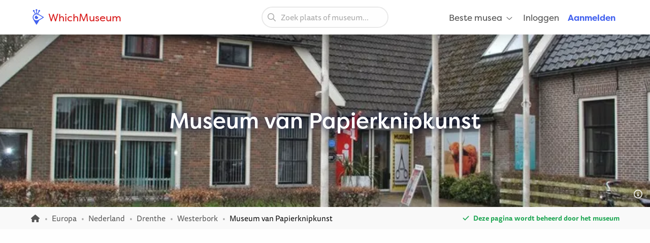

--- FILE ---
content_type: text/html; charset=UTF-8
request_url: https://whichmuseum.nl/museum/museum-van-papierknipkunst-westerbork-543
body_size: 11465
content:
<!DOCTYPE html>
<html lang="nl">
<head>
<meta charset="UTF-8">
<meta name="viewport" content="width=device-width, initial-scale=1.0">
<title>Museum van Papierknipkunst (Westerbork) - Bezoekersinformatie &amp; Recensies</title>
<link rel="shortcut icon" href="/images/favicon.ico">
<link rel="apple-touch-icon" sizes="180x180" href="/images/apple-touch-icon.png">
<link rel="icon" type="image/png" sizes="32x32" href="/images/favicon-32x32.png">
<link rel="icon" type="image/png" sizes="16x16" href="/images/favicon-16x16.png">
<link rel="mask-icon" href="/images/safari-pinned-tab.svg" color="#4362ef">
<meta name="theme-color" content="#ffffff">

<link rel="manifest" href="/site.webmanifest">
<meta name="language" content="nl">
<meta name="robots" content="index,follow">
<link rel="canonical" href="https://whichmuseum.nl/museum/museum-van-papierknipkunst-westerbork-543">
<meta name="description" content="Museum van Papierknipkunst is een museum in Westerbork. Bekijk hier bezoekersinformatie, informatie over de collectie en lees recensies.">
<meta property="og:title" content="Museum van Papierknipkunst (Westerbork) - Bezoekersinformatie &amp; Recensies - WhichMuseum">
<meta property="og:url" content="https://whichmuseum.nl/museum/museum-van-papierknipkunst-westerbork-543"><meta property="og:image" content="https://image.wmsm.co/594a3c68eb22a/og-image.jpg?quality=80&width=1296&height=729&aspect_ratio=1296%3A729">
<meta property="og:description" content="Museum van Papierknipkunst is een museum in Westerbork. Bekijk hier bezoekersinformatie, informatie over de collectie en lees recensies.">
<link rel="alternate" hreflang="x-default" href="https://whichmuseum.com/museum/museum-van-papierknipkunst-westerbork-543">
<link rel="alternate" hreflang="en" href="https://whichmuseum.com/museum/museum-van-papierknipkunst-westerbork-543">
<link rel="alternate" hreflang="en-GB" href="https://whichmuseum.co.uk/museum/museum-van-papierknipkunst-westerbork-543">
<link rel="alternate" hreflang="nl" href="https://whichmuseum.nl/museum/museum-van-papierknipkunst-westerbork-543">
<link rel="alternate" hreflang="de" href="https://whichmuseum.de/museum/museum-van-papierknipkunst-westerbork-543">
<link rel="alternate" hreflang="es" href="https://whichmuseum.es/museo/museum-van-papierknipkunst-westerbork-543">
<link rel="alternate" hreflang="it" href="https://whichmuseum.it/museo/museum-van-papierknipkunst-westerbork-543">
<link rel="alternate" hreflang="fr" href="https://whichmuseum.fr/musee/museum-van-papierknipkunst-westerbork-543">
    <link rel="stylesheet" href="/build/app.65128ddf.css">
    <link rel="stylesheet" href="/build/museum.731bfe23.css">

<script>
    window.plausible=window.plausible||function(){(plausible.q=plausible.q||[]).push(arguments)},plausible.init=plausible.init||function(i){plausible.o=i||{}};
    
    window.wm = window.wm || {};
    window.wm.fn = window.wm.fn || {};
    window.wm.cmd = window.wm.cmd || [];
    window.wm.vars = window.wm.vars || {};
    
    window.wm.posthog = {
        enable: true,
        cmd: []
    }
    
    window.wm.app = {
        'auth_url': 'https://user.whichmuseum.nl/user.json',
        'user': false,
        'environment': 'prod',
        'search_api': 'https://whichmuseum.nl/search/suggest.json',
        'disable_ads': false,
        'disable_gtm': false,
        'locale': 'nl-NL',
        'language': 'nl',
        'currency': 'EUR',
        'is_vero_campaign': false
    };

    window.wm.fn.userHasRole = function(role) {
        if (window.wm.app.user) {
            return window.wm.app.user.roles.indexOf(role) !== -1;
        }
        return false;
    }

    window.wm.fn.log = function(message, name) {
        return window.wm.app.environment === 'prod' ? false : console.log('%cWM Log%c' + (name ? name + '%c ' : ' ') + message, 'background: #4362ef; color: #fff; padding: 5px; font-weight: bold;', (name ? 'background: #4de587; color: #0c5327; padding: 5px; font-weight: bold;' : ''), '');
    }

    window.wm.fn.sendEvent = function(event, vars) {
        // window.dataLayer = window.dataLayer || [];
        // var object = Object.assign({
        //     event: event
        // }, vars);
        
        //window.dataLayer.push(object);

        if (window.wm.fn.userHasRole('ROLE_ADMIN') || window.wm.app.environment !== 'prod') {
            window.wm.fn.log(JSON.stringify(vars), "Event: " + event);
        }

        if (typeof posthog !== 'undefined') {
            posthog.capture(event, vars);
        } else {
            window.wm.posthog.cmd.push(function() {
                posthog.capture(event, vars);
            });
        }
    }

    if (typeof sessionStorage !== 'undefined') {
        try {
            window.wm.app.user = JSON.parse(sessionStorage.getItem('user'));
        } catch {}
    }
</script>
    <script async src="https://securepubads.g.doubleclick.net/tag/js/gpt.js"></script>

        

    <script type="application/ld+json">
        {
        "@context": "https://schema.org/",
        "@type": "AggregateRating",
        "itemReviewed": {
            "@type": "Organization",
            "image": "https://image.wmsm.co/594a3c68eb22a/museum-van-papierknipkunst-westerbork.jpg?quality=80&width=1296&height=729&aspect_ratio=1296%3A729",
            "name": "Museum van Papierknipkunst",
            "address" : {
            "@type": "PostalAddress",
            "streetAddress": "Burgemeester Gualthérie van Weezelplein 10",
            "addressLocality": "Westerbork",
            "postalCode": "9431 AG",
            "addressCountry": "NL"
            }
        },
        "ratingValue": "3.3",
        "bestRating": "5",
        "ratingCount": "1"
        }
    </script>


<script type="application/ld+json">
  {
    "@context": "http://schema.org/",
    "@type": "Museum",
    "name": "Museum van Papierknipkunst",
    "description": "Hoe leuk kan iets simpels als papierknippen toch zijn: iedereen kan het en het kost vrijwel niets.... een schaar, papier, tijd, inspiratie en inspanning.   Maar het leidt soms tot de prachtigste kunstwerken waar je versteld van staat.
Museum van  Papierknipkunst  presenteert tevens ook oude en heel oude knipwerken van bekende papierknipkunstenaars.
U ziet bij ons een oude volkskunst die vroeger veel beoefend werd en terug gaat tot 1750.",
        "address": {
        "@type": "PostalAddress",
        "addressCountry": "Nederland",
        "addressLocality": "Westerbork",
        "streetAddress": "Burgemeester Gualthérie van Weezelplein 10"
      }
    }
  }
</script>

</head>
<body class="page-museum_index"><noscript><iframe src="https://www.googletagmanager.com/ns.html?id=GTM-WF5JV4V"
    height="0" width="0" style="display:none;visibility:hidden"></iframe></noscript><header id="header">
	<div class="grid-container">
		<div class="grid-x align-middle">
			<div class="cell auto large-4">
				<div class="grid-x align-middle logo">
					<div class="cell shrink">
						<a href="https://whichmuseum.nl/"><span class='icon'><svg xmlns="http://www.w3.org/2000/svg" viewBox="0 0 24 24" width="16"><path d="M10.947 11.827c-.618 0-1.12-.486-1.12-1.087 0-.238.082-.457.217-.637a2.605 2.605 0 101.558 1.516 1.137 1.137 0 01-.655.208z"/><path d="M19.926 12.081c-.586-.404-4.199-2.814-7.422-4.38-.206-.099-.75-.321-.917-.397l1.797-3.433a1.302 1.302 0 00-.014-2.605c-.719 0-1.302.583-1.302 1.303 0 .3.105.571.274.791l-1.864 3.563a5.705 5.705 0 00-.725-.113V2.464c.427-.213.724-.65.724-1.161a1.302 1.302 0 10-2.605 0c0 .511.296.947.724 1.161v4.333c-.248.024-.489.07-.725.125L6.022 3.341c.16-.217.257-.481.257-.771a1.303 1.303 0 10-1.303 1.303l.016-.002 1.77 3.432a5.789 5.789 0 00-3.378 5.256c0 .097.005.198.016.303.048.945.359 1.747.772 2.601 1.687 3.309 4.121 7.263 4.525 7.849l.478.688.476-.69c.346-.502 2.407-3.521 3.857-6.417 2.896-1.451 5.916-3.512 6.418-3.858l.689-.477-.689-.477zM9.175 17.189a4.638 4.638 0 01-4.633-4.632 4.637 4.637 0 014.633-4.632c1.998 0 6.933 3.003 9.386 4.632-2.454 1.63-7.389 4.632-9.386 4.632z"/></svg></span> WhichMuseum</a>
					</div>
				</div>
			</div>
			<div class="cell auto show-for-large search">
									<div data-search class="search search--large">
    <label class="show-for-sr" for="search-large">Zoek plaats of museum...</label><div><input type="text" placeholder="Zoek plaats of museum..." id="search-large" data-no-results="Geen resultaten voor">
    <button aria-label="Zoeken"><svg aria-hidden='true' class='icon icon--fw icon-magnifying-glass'><use xlink:href='/icons.svg?v=1#icon-magnifying-glass'></use></svg></button></div>
</div>
							</div>
			<div class="cell shrink large-4 navigation">
				    <div data-navigation style="display: none;">
    <a href="#" class="hide-for-large toggle" data-navigation-toggle>
        <span class="open mr-3" data-search-toggle="small"><svg aria-hidden='true' class='icon icon--fw icon-magnifying-glass'><use xlink:href='/icons.svg?v=1#icon-magnifying-glass'></use></svg><span>Zoeken</span></span>
        <span class="open"><svg aria-hidden='true' class='icon icon--fw icon-bars'><use xlink:href='/icons.svg?v=1#icon-bars'></use></svg><span>Menu</span></span>
        <span class="close" style="display:none;"><svg aria-hidden='true' class='icon icon--fw icon-xmark'><use xlink:href='/icons.svg?v=1#icon-xmark'></use></svg></span>
        <span class="show-for-sr">Openen/sluiten</span>
    </a>
        <nav>
        <div class="hide-for-large">
            <div data-search class="search search--small">
    <label class="show-for-sr" for="search-small">Zoek plaats of museum...</label><div><input type="text" placeholder="Zoek plaats of museum..." id="search-small" data-no-results="Geen resultaten voor">
    <button aria-label="Zoeken"><svg aria-hidden='true' class='icon icon--fw icon-magnifying-glass'><use xlink:href='/icons.svg?v=1#icon-magnifying-glass'></use></svg></button></div>
</div>
        </div>
        <ul class="main" style="display:none;" data-auth-show="always">
                            <li>
                    <a href="#" class="has-sub">Beste musea <svg aria-hidden='true' class='icon icon--fw ml-1 icon--small icon-angle-down'><use xlink:href='/icons.svg?v=1#icon-angle-down'></use></svg></a>
                    <ul class="is-mega" style="visibility:hidden;">
                    <li><a href='/plaats/albanie-10523/beste-musea'>Albanië </a></li><li><a href='/plaats/amerikaanse-maagdeneilanden-8874/beste-musea'>Amerikaanse Maagdeneilanden </a></li><li><a href='/plaats/andorra-10524/beste-musea'>Andorra </a></li><li><a href='/plaats/argentinie-8889/beste-musea'>Argentinië </a></li><li><a href='/plaats/aruba-9430/beste-musea'>Aruba </a></li><li><a href='/plaats/australie-3380/beste-musea'>Australië </a></li><li><a href='/plaats/azerbaijan-10526/beste-musea'>Azerbaijan </a></li><li><a href='/plaats/belgie-2/beste-musea'>België </a></li><li><a href='/plaats/bolivia-9808/beste-musea'>Bolivia </a></li><li><a href='/plaats/brazilie-9985/beste-musea'>Brazilië </a></li><li><a href='/plaats/bulgarije-23/beste-musea'>Bulgarije </a></li><li><a href='/plaats/canada-3381/beste-musea'>Canada </a></li><li><a href='/plaats/chili-9615/beste-musea'>Chili </a></li><li><a href='/plaats/china-22936/beste-musea'>China </a></li><li><a href='/plaats/colombia-9342/beste-musea'>Colombia </a></li><li><a href='/plaats/costa-rica-9616/beste-musea'>Costa Rica </a></li><li><a href='/plaats/cuba-9530/beste-musea'>Cuba </a></li><li><a href='/plaats/denemarken-16/beste-musea'>Denemarken </a></li><li><a href='/plaats/dominicaanse-republiek-9614/beste-musea'>Dominicaanse Republiek </a></li><li><a href='/plaats/duitsland-8/beste-musea'>Duitsland </a></li><li><a href='/plaats/ecuador-9844/beste-musea'>Ecuador </a></li><li><a href='/plaats/egypte-22937/beste-musea'>Egypte </a></li><li><a href='/plaats/engeland-4/beste-musea'>Engeland </a></li><li><a href='/plaats/estland-20/beste-musea'>Estland </a></li><li><a href='/plaats/faeroer-10522/beste-musea'>Faeröer </a></li><li><a href='/plaats/finland-21/beste-musea'>Finland </a></li><li><a href='/plaats/frankrijk-11/beste-musea'>Frankrijk </a></li><li><a href='/plaats/griekenland-14/beste-musea'>Griekenland </a></li><li><a href='/plaats/hongarije-17/beste-musea'>Hongarije </a></li><li><a href='/plaats/ijsland-9429/beste-musea'>IJsland </a></li><li><a href='/plaats/ierland-27/beste-musea'>Ierland </a></li><li><a href='/plaats/italie-9/beste-musea'>Italië </a></li><li><a href='/plaats/jamaica-8873/beste-musea'>Jamaica </a></li><li><a href='/plaats/japan-21915/beste-musea'>Japan </a></li><li><a href='/plaats/kroatie-24/beste-musea'>Kroatië </a></li><li><a href='/plaats/letland-22/beste-musea'>Letland </a></li><li><a href='/plaats/liechtenstein-10525/beste-musea'>Liechtenstein </a></li><li><a href='/plaats/litouwen-25/beste-musea'>Litouwen </a></li><li><a href='/plaats/marokko-22938/beste-musea'>Marokko </a></li><li><a href='/plaats/mexico-8505/beste-musea'>Mexico </a></li><li><a href='/plaats/nederland-1/beste-musea'>Nederland </a></li><li><a href='/plaats/nieuw-zeeland-3379/beste-musea'>Nieuw-Zeeland </a></li><li><a href='/plaats/noord-ierland-3/beste-musea'>Noord-Ierland </a></li><li><a href='/plaats/noorwegen-10527/beste-musea'>Noorwegen </a></li><li><a href='/plaats/oostenrijk-7/beste-musea'>Oostenrijk </a></li><li><a href='/plaats/paraguay-9914/beste-musea'>Paraguay </a></li><li><a href='/plaats/peru-9472/beste-musea'>Peru </a></li><li><a href='/plaats/polen-12/beste-musea'>Polen </a></li><li><a href='/plaats/portugal-18/beste-musea'>Portugal </a></li><li><a href='/plaats/puerto-rico-8835/beste-musea'>Puerto rico </a></li><li><a href='/plaats/qatar-22939/beste-musea'>Qatar </a></li><li><a href='/plaats/roemenie-19/beste-musea'>Roemenië </a></li><li><a href='/plaats/rusland-22940/beste-musea'>Rusland </a></li><li><a href='/plaats/rwanda-22954/beste-musea'>Rwanda </a></li><li><a href='/plaats/schotland-6/beste-musea'>Schotland </a></li><li><a href='/plaats/slowakije-26/beste-musea'>Slowakije </a></li><li><a href='/plaats/spanje-10/beste-musea'>Spanje </a></li><li><a href='/plaats/suriname-9939/beste-musea'>Suriname </a></li><li><a href='/plaats/switzerland-10437/beste-musea'>Switzerland </a></li><li><a href='/plaats/taiwan-22941/beste-musea'>Taiwan </a></li><li><a href='/plaats/tsjechie-13/beste-musea'>Tsjechië </a></li><li><a href='/plaats/turkije-10440/beste-musea'>Turkije </a></li><li><a href='/plaats/uruguay-9874/beste-musea'>Uruguay </a></li><li><a href='/plaats/vaticaanstad-13344/beste-musea'>Vaticaanstad </a></li><li><a href='/plaats/venezuela-9791/beste-musea'>Venezuela </a></li><li><a href='/plaats/verenigde-arabische-emiraten-10409/beste-musea'>Verenigde Arabische Emiraten </a></li><li><a href='/plaats/verenigde-staten-2682/beste-musea'>Verenigde Staten </a></li><li><a href='/plaats/wales-5/beste-musea'>Wales </a></li><li><a href='/plaats/zuid-afrika-22953/beste-musea'>Zuid-Afrika </a></li><li><a href='/plaats/zweden-15/beste-musea'>Zweden </a></li><li><a href="/plaats/verenigde-staten-2682/plaatsen" class="show-for-small-only">Alle musea Verenigde Staten</a></li>                    </ul>
                </li>
                                                    <li class="hide-for-large">
                    <a href="#" class="has-sub">Taal <svg aria-hidden='true' class='icon icon--fw ml-1 icon--small icon-angle-down'><use xlink:href='/icons.svg?v=1#icon-angle-down'></use></svg></a>
                    <ul>
                                                                    <li><a href="https://whichmuseum.com/museum/museum-van-papierknipkunst-westerbork-543">Engels (internationaal)</a></li>
                                                                <li><a href="https://whichmuseum.co.uk/museum/museum-van-papierknipkunst-westerbork-543">Engels (Groot-Brittannië)</a></li>
                                                                <li><a href="#"><strong>Nederlands</strong></a></li>
                                                                <li><a href="https://whichmuseum.de/museum/museum-van-papierknipkunst-westerbork-543">Duits</a></li>
                                                                <li><a href="https://whichmuseum.es/museo/museum-van-papierknipkunst-westerbork-543">Spaans</a></li>
                                                                <li><a href="https://whichmuseum.it/museo/museum-van-papierknipkunst-westerbork-543">Italiaans</a></li>
                                                                <li><a href="https://whichmuseum.fr/musee/museum-van-papierknipkunst-westerbork-543">Frans</a></li>
                                        </ul>
                </li>
                        <li data-auth-show="false"><a href="https://user.whichmuseum.nl/login?referer_url=https://whichmuseum.nl/museum/museum-van-papierknipkunst-westerbork-543" rel="nofollow">Inloggen</a></li>
            <li data-auth-show="false"><a href="https://user.whichmuseum.nl/registreer?referer_url=https://whichmuseum.nl/museum/museum-van-papierknipkunst-westerbork-543" class="text-blue" rel="nofollow"><strong>Aanmelden</strong></a></li>

        </ul>
    </nav>
</div>

<script id="hbs-auth-navigation" type="text/x-handlebars-template">
    <li>
        <a href="#" class="has-sub">
            {{{ user_icon }}}
            <span class="hide-for-large">&nbsp;&nbsp;{{ display_name }}</span>
            <span class="hide-for-large"><svg aria-hidden='true' class='icon ml-1 icon--small icon-angle-down'><use xlink:href='/icons.svg?v=1#icon-angle-down'></use></svg></span>
        </a>
        <ul style="visibility:hidden;">
            <li><a href="//user.whichmuseum.nl/profiel">Mijn profiel</a></li>
            <li><a href="//user.whichmuseum.nl/lists">Mijn lijsten</a></li>
            <li><a href="//user.whichmuseum.nl/reviews">Mijn beoordelingen</a></li>
            <li data-auth-show="owner" style="display:none;"><a href="#" data-auth-url="museum_edit_home">Museumbeheer</a></li>

            <li><a href="https://user.whichmuseum.nl/logout?referer_url=https://whichmuseum.nl/museum/museum-van-papierknipkunst-westerbork-543">Uitloggen</a></li>
        </ul>
    </li>
</script>
			</div>
		</div>
	</div>
</header>

    <span class="anchor" id="top"></span>

        <div class="banner bg-purple-gradient banner--taller text-white banner--bg" style="background-image:url(https://image.wmsm.co/594a3c68eb22a/museum-van-papierknipkunst-westerbork.jpg?quality=80&width=1755&height=425&aspect_ratio=1755%3A425);">
    <div class="grid-container">
        <div class="banner__content grid-x grid-padding-y align-middle">
            <div class="cell auto">
                <h1 class="mb-0">Museum van Papierknipkunst</h1>
                                            </div>
        </div>
    </div>
                <span data-tippy-ajax data-url="/img-license/594a3c68eb22a.jpg/title" class="banner__credits"><svg aria-hidden='true' class='icon icon--fw icon-circle-info'><use xlink:href='/icons.svg?v=1#icon-circle-info'></use></svg></span>
        </div>
                                                        
<div class="breadcrumbs" data-museum-id="543"><div class="grid-container"><div class="grid-x grid-padding-y align-middle"><div class="cell large-auto"><ol class="px-0 no-max-width" itemscope itemtype="https://schema.org/BreadcrumbList"><li class="show-for-medium" itemprop="itemListElement" itemscope itemtype="https://schema.org/ListItem"><a href="https://whichmuseum.nl/" itemprop="item"><svg class='icon icon--fw icon--small icon-home'><title>Homepage</title><use xlink:href='/icons.svg?v=1#icon-home'></use></svg><span itemprop="name" class="hide">Homepage</span><meta itemprop="position" content="1" /></a></li><li class="show-for-medium" itemprop="itemListElement" itemscope itemtype="https://schema.org/ListItem"><a href="/plaats/europa-18287" itemprop="item"><span itemprop="name">Europa</span></a><meta itemprop="position" content="2" /></li><li class="show-for-medium" itemprop="itemListElement" itemscope itemtype="https://schema.org/ListItem"><a href="/plaats/nederland-1" itemprop="item"><span itemprop="name">Nederland</span></a><meta itemprop="position" content="3" /></li><li class="show-for-medium" itemprop="itemListElement" itemscope itemtype="https://schema.org/ListItem"><a href="/plaats/drenthe-8858" itemprop="item"><span itemprop="name">Drenthe</span></a><meta itemprop="position" content="4" /></li><li itemprop="itemListElement" itemscope itemtype="https://schema.org/ListItem"><a href="/plaats/westerbork-339" itemprop="item"><span itemprop="name">Westerbork</span></a><meta itemprop="position" content="5" /></li><li itemprop="itemListElement" itemscope itemtype="https://schema.org/ListItem"><span class="show-for-sr">Huidig: </span><span itemprop="name">Museum van Papierknipkunst</span><meta itemprop="position" content="6" /></li></ol></div><div class="cell large-shrink text-tiny text-center"><div data-owner-badge><div data-owner="false"><script>
                                var vars = {
                                    museum_name: "Museum\u0020van\u0020Papierknipkunst",
                                    museum_id: parseInt("543"),
                                    museum_route: "museum_index",
                                    museum_is_owned: false,
                                    museum_city_name: "Westerbork",
                                    museum_city_id: parseInt("339"),
                                    museum_country_name: "Nederland",
                                    museum_country_id: parseInt("1")
                                }
                            </script><svg aria-hidden='true' class='icon icon--fw text-green-dark icon-check'><use xlink:href='/icons.svg?v=1#icon-check'></use></svg>&nbsp;&nbsp;<strong class="text-green-dark">Deze pagina wordt beheerd door het museum</strong><script>
                                    vars.museum_is_owned = true;
                                </script><script>
                            window.wm.cmd.push(function() {
                                //window.wm.fn.sendEvent('museum', vars);
                            });
                            </script></div><div data-owner="true" style="display: none;"><a href="#" class="label label--tiny blue my-0"><svg aria-hidden='true' class='icon icon--fw icon-pencil'><use xlink:href='/icons.svg?v=1#icon-pencil'></use></svg>&nbsp;&nbsp;Bewerk pagina-inhoud (Museumbeheer)</a></div></div></div></div></div></div>
<div class="ad ad--header pb-0">
        <div class="ad__body" id="ad-header"></div>
</div>
<script>
window.wm.cmd.push(function() {
    window.wm.fn.ads.displayAd('header');
});
</script>



<section class="section section--first pb-2">
    <div class="grid-container">
        <div class="grid-x align-center">
            <div class="cell large-12">
                <ul class="button-group m-0">
                    <li><a href="#section-information" class="button gray-3 round small">Museuminformatie</a></li>
                    <li><a href="#section-gallery" class="button gray-3 round small">Afbeeldingen</a></li>
                    <li><a href="#section-visitor-information" class="button gray-3 round small">Bezoekersinformatie</a></li>
                                            <li><a href="#section-exhibitions" class="button gray-3 round small">Tentoonstellingen</a></li>
                                        <li><a href="#section-reviews" class="button gray-3 round small">Recensies</a></li>
                                                        </ul>
            </div>
        </div>
    </div>
</section>



<span class="anchor" id="section-information"></span>
<section class="section museum__top pt-3 pb-4">
    <div class="grid-container">
        <div class="grid-x grid-margin-x grid-margin-y align-middle mb-2">
            <div class="cell museum__rating large-shrink">
                <div class="rating "><span class="rating__rating">3,3</span><span class="rating__stars"><svg aria-hidden='true' class='icon rating__star-filled icon-star'><use xlink:href='/icons.svg?v=1#icon-star'></use></svg><svg aria-hidden='true' class='icon rating__star-filled icon-star'><use xlink:href='/icons.svg?v=1#icon-star'></use></svg><svg aria-hidden='true' class='icon rating__star-filled icon-star'><use xlink:href='/icons.svg?v=1#icon-star'></use></svg><svg aria-hidden='true' class='icon rating__star-half icon-star-half-duo'><use xlink:href='/icons.svg?v=1#icon-star-half-duo'></use></svg><svg aria-hidden='true' class='icon rating__star-empty icon-star'><use xlink:href='/icons.svg?v=1#icon-star'></use></svg></span><span class="rating__votes"><a href="#section-reviews" class="text-underline">1 beoordeling</a></span></div>
            </div>
            <div class="cell large-auto large-shrink text-center">
                <ul class="museum-rank mb-0">
                        <li><a href="/plaats/drenthe-8858/beste-musea" class="label small yellow m-0"><svg aria-hidden='true' class='icon icon--fw icon--small icon-trophy'><use xlink:href='/icons.svg?v=1#icon-trophy'></use></svg> #<strong>21</strong> in Drenthe</a></li>
    
                                                                                                    <li><a href="/plaats/nederland-1/beste-musea" class="label small m-0">Bekijk beste musea in <strong>Nederland</strong></a></li>
                                                                                    <li><a href="/plaats/europa-18287/beste-musea" class="label small m-0">Bekijk beste musea in <strong>Europa</strong></a></li>
            </ul>
            </div>
            <div class="cell large-auto large-shrink text-center large-text-left" data-wishlist="button">
                <a href="https://user.whichmuseum.nl/login?referer_url=https://whichmuseum.nl/museum/museum-van-papierknipkunst-westerbork-543" class="button white mb-0" data-not-logged-in><svg aria-hidden='true' class='icon icon--fw text-red icon-heart'><use xlink:href='/icons.svg?v=1#icon-heart'></use></svg>&nbsp;&nbsp;Museum opslaan</a>
                <a href="#" class="button white mb-0" data-featherlight="https://user.whichmuseum.nl/lists/add/543" data-save style="display: none;"><svg aria-hidden='true' class='icon icon--fw text-red icon-heart'><use xlink:href='/icons.svg?v=1#icon-heart'></use></svg>&nbsp;&nbsp;Museum opslaan</a>
                <a href="#" class="button white mb-0" data-featherlight="https://user.whichmuseum.nl/lists/add/543" data-saved style="display: none;"><svg aria-hidden='true' class='icon icon--fw text-red icon-heart-filled'><use xlink:href='/icons.svg?v=1#icon-heart-filled'></use></svg>&nbsp;&nbsp;Museum opgeslagen</a>
            </div>
        </div>
        <div class="grid-x grid-margin-x grid-margin-y">
            <div class="cell medium-7 large-9 museum__information">
                                    
                                <h2 class="h4">Museum van Papierknipkunst en de collectie</h2>
                <div class="museum__description mb-4"><div class="float-right ml-6 mt-2 mb-6 show-for-large"><a href="/img-license/594a3c68eb22a.jpg/lightbox" data-featherlight="ajax" data-inline-image><img src="https://image.wmsm.co/594a3c68eb22a/museum-van-papierknipkunst-westerbork.jpg?quality=80&width=500&height=312&aspect_ratio=500%3A312" alt="Museum van Papierknipkunst" class="radius" width="250" height="156"></a><div class="mt-0 text-small text-right"><span data-tippy-ajax data-url="/img-license/594a3c68eb22a.jpg/title" class="cursor-pointer"><small>Bron</small></span></div></div><p>Hoe leuk kan iets simpels als papierknippen toch zijn: iedereen kan het en het kost vrijwel niets.... een schaar, papier, tijd, inspiratie en inspanning.   Maar het leidt soms tot de prachtigste kunstwerken waar je versteld van staat.
Museum van  Papierknipkunst  presenteert tevens ook oude en heel oude knipwerken van bekende papierknipkunstenaars.
U ziet bij ons een oude volkskunst die vroeger veel beoefend werd en terug gaat tot 1750.</p></div>
                                                                                                                        
                                    
                <div class="grid-x">
                    <div class="cell museum__types">
                        <p class="mb-0">
                                                                                                                                        <span class="label label--round red label--static"><svg class='icon icon--fw icon-paint-brush'><title>Kunst & Design</title><use xlink:href='/icons.svg?v=1#icon-paint-brush'></use></svg>&nbsp;Kunst & Design</span>
            
                                                                        
                                                                                        <span class="label label--round label--static">Toegepaste kunst</span>
                                                    </p>
                    </div>
                </div>

                                                                                                                                                                                                                                                                                                                                                                                                                                                        
                                                                                                                                                                                                                                                                                                                                                                                                    
                                                <div class="scroll scroll--small mt-2 show-for-small-only">
                            <p class="no-max-width mb-0 scroll__body">
                                                                <a href="/plaats/drenthe-8858/kunst" class="label label--round blue-light">
                                                                            #<strong>5</strong> Kunst & Design in Drenthe
                                                                    </a>
                                                            <a href="/plaats/drenthe-8858/t-toegepaste-kunst" class="label label--round blue-light">
                                                                            #<strong>2</strong> Musea voor toegepaste kunst in Drenthe
                                                                    </a>
                                                            <a href="/plaats/nederland-1/kunst" class="label label--round blue-light">
                                                                            #<strong>192</strong> Kunst & Design in Nederland
                                                                    </a>
                                                            <a href="/plaats/nederland-1/t-toegepaste-kunst" class="label label--round blue-light">
                                                                            #<strong>46</strong> Musea voor toegepaste kunst in Nederland
                                                                    </a>
                            
                            </p>
                        </div>

                                                <div class="show-for-medium mt-2">
                                                                                            <a href="/plaats/drenthe-8858/kunst" class="label label--round blue-light">
                                                                            #<strong>5</strong> Kunst & Design in Drenthe
                                                                    </a>
                                                            <a href="/plaats/drenthe-8858/t-toegepaste-kunst" class="label label--round blue-light">
                                                                            #<strong>2</strong> Musea voor toegepaste kunst in Drenthe
                                                                    </a>
                                                            <a href="/plaats/nederland-1/kunst" class="label label--round blue-light">
                                                                            #<strong>192</strong> Kunst & Design in Nederland
                                                                    </a>
                                                            <a href="/plaats/nederland-1/t-toegepaste-kunst" class="label label--round blue-light">
                                                                            #<strong>46</strong> Musea voor toegepaste kunst in Nederland
                                                                    </a>
                            
                                                    </div>
                                                </div>
            <div class="cell auto museum__contact">
                                <div class="grid-x radius">
                    <address class="text-normal cell small-6 medium-12">
                        <div><strong>Museum van Papierknipkunst</strong></div>
                        <div>Burgemeester Gualthérie van Weezelplein 10</div>
                                                <div>9431 AG <a href="/plaats/westerbork-339" class="text-inherit">Westerbork</a></div>
                                                <div><a href="/plaats/nederland-1" class="text-inherit">Nederland</a></div>
                    </address>
    
                    <ul class="no-bullet p-0 mb-0 cell small-6 medium-12">
                        <li class="mb-1"><svg aria-hidden='true' class='icon icon--fw icon-location-dot'><use xlink:href='/icons.svg?v=1#icon-location-dot'></use></svg> <a href="#section-map" class="text-strong">Bekijk op kaart</a></li>
                                                    <li class="mb-1">
                                <svg aria-hidden='true' class='icon icon--fw icon-phone'><use xlink:href='/icons.svg?v=1#icon-phone'></use></svg> <a href="tel:+31593332924" class="text-strong">+31 593 332 924</a>
                            </li>
                                                                            <li class="mb-1">
                                <svg aria-hidden='true' class='icon icon--fw icon-link'><use xlink:href='/icons.svg?v=1#icon-link'></use></svg> <a href="http://www.papierknipmuseum.nl" class="text-strong" rel="noopener noreferrer nofollow" target="_blank">Website</a>
                            </li>
                                            </ul>
                </div>
            </div>
        </div>
    </div>
</section>

    



    
<span class="anchor" id="section-gallery"></span>
<section class="section museum__gallery bg-blue-dark py-7">
    <div class="grid-container">
        <div class="grid-x grid-margin-x">
            <div class="cell">
                <h3 class="h4 text-center mb-6">Afbeeldingen van Museum van Papierknipkunst</h3>
                                    <div class="hs">
                        <div class="grid-x grid-margin-x medium-up-4 large-up-5 gallery" id="gallery">
                            <div class="cell"><span data-tippy-ajax data-url="/img-license/594a3c68eb22a.jpg/title" class="gallery__credits"><svg aria-hidden='true' class='icon icon--fw icon-circle-info'><use xlink:href='/icons.svg?v=1#icon-circle-info'></use></svg></span><a href="https://image.wmsm.co/594a3c68eb22a/museum-van-papierknipkunst-westerbork-1.jpg?quality=80&width=1280" data-src="https://image.wmsm.co/594a3c68eb22a/museum-van-papierknipkunst-westerbork-1.jpg?quality=80&width=1280" data-sub-html="&lt;span data-tippy-ajax data-url=&quot;/images/license/594a3c68eb22a.jpg&quot; class=&quot;cursor-pointer text-white&quot;&gt;&lt;svg aria-hidden=&#039;true&#039; class=&#039;icon icon--fw icon-circle-info&#039;&gt;&lt;use xlink:href=&#039;/icons.svg?v=1#icon-circle-info&#039;&gt;&lt;/use&gt;&lt;/svg&gt; Bron&lt;/span&gt;"><figure><img alt="Museum van Papierknipkunst" loading="lazy" src="https://image.wmsm.co/594a3c68eb22a/museum-van-papierknipkunst-westerbork.jpg?quality=80&width=800&height=600&aspect_ratio=800%3A600" width="400" height="300"></figure><div class="overlay"><svg aria-hidden='true' class='icon text-2x icon-magnifying-glass'><use xlink:href='/icons.svg?v=1#icon-magnifying-glass'></use></svg></div></a></div><div class="cell"><span data-tippy-ajax data-url="/img-license/594bb555dd84c.jpg/title" class="gallery__credits"><svg aria-hidden='true' class='icon icon--fw icon-circle-info'><use xlink:href='/icons.svg?v=1#icon-circle-info'></use></svg></span><a href="https://image.wmsm.co/594bb555dd84c/museum-van-papierknipkunst-westerbork-2.jpg?quality=80&width=1280" data-src="https://image.wmsm.co/594bb555dd84c/museum-van-papierknipkunst-westerbork-2.jpg?quality=80&width=1280" data-sub-html="&lt;span data-tippy-ajax data-url=&quot;/images/license/594bb555dd84c.jpg&quot; class=&quot;cursor-pointer text-white&quot;&gt;&lt;svg aria-hidden=&#039;true&#039; class=&#039;icon icon--fw icon-circle-info&#039;&gt;&lt;use xlink:href=&#039;/icons.svg?v=1#icon-circle-info&#039;&gt;&lt;/use&gt;&lt;/svg&gt; Bron&lt;/span&gt;"><figure><img alt="Museum van Papierknipkunst" loading="lazy" src="https://image.wmsm.co/594bb555dd84c/museum-van-papierknipkunst-westerbork.jpg?quality=80&width=800&height=600&aspect_ratio=800%3A600" width="400" height="300"></figure><div class="overlay"><svg aria-hidden='true' class='icon text-2x icon-magnifying-glass'><use xlink:href='/icons.svg?v=1#icon-magnifying-glass'></use></svg></div></a></div><div class="cell"><span data-tippy-ajax data-url="/img-license/594bb5a963580.jpg/title" class="gallery__credits"><svg aria-hidden='true' class='icon icon--fw icon-circle-info'><use xlink:href='/icons.svg?v=1#icon-circle-info'></use></svg></span><a href="https://image.wmsm.co/594bb5a963580/museum-van-papierknipkunst-westerbork-3.jpg?quality=80&width=1280" data-src="https://image.wmsm.co/594bb5a963580/museum-van-papierknipkunst-westerbork-3.jpg?quality=80&width=1280" data-sub-html="&lt;span data-tippy-ajax data-url=&quot;/images/license/594bb5a963580.jpg&quot; class=&quot;cursor-pointer text-white&quot;&gt;&lt;svg aria-hidden=&#039;true&#039; class=&#039;icon icon--fw icon-circle-info&#039;&gt;&lt;use xlink:href=&#039;/icons.svg?v=1#icon-circle-info&#039;&gt;&lt;/use&gt;&lt;/svg&gt; Bron&lt;/span&gt;"><figure><img alt="Museum van Papierknipkunst" loading="lazy" src="https://image.wmsm.co/594bb5a963580/museum-van-papierknipkunst-westerbork.jpg?quality=80&width=800&height=600&aspect_ratio=800%3A600" width="400" height="300"></figure><div class="overlay"><svg aria-hidden='true' class='icon text-2x icon-magnifying-glass'><use xlink:href='/icons.svg?v=1#icon-magnifying-glass'></use></svg></div></a></div><div class="cell"><span data-tippy-ajax data-url="/img-license/594bb5a969e8b.jpg/title" class="gallery__credits"><svg aria-hidden='true' class='icon icon--fw icon-circle-info'><use xlink:href='/icons.svg?v=1#icon-circle-info'></use></svg></span><a href="https://image.wmsm.co/594bb5a969e8b/museum-van-papierknipkunst-westerbork-4.jpg?quality=80&width=1280" data-src="https://image.wmsm.co/594bb5a969e8b/museum-van-papierknipkunst-westerbork-4.jpg?quality=80&width=1280" data-sub-html="&lt;span data-tippy-ajax data-url=&quot;/images/license/594bb5a969e8b.jpg&quot; class=&quot;cursor-pointer text-white&quot;&gt;&lt;svg aria-hidden=&#039;true&#039; class=&#039;icon icon--fw icon-circle-info&#039;&gt;&lt;use xlink:href=&#039;/icons.svg?v=1#icon-circle-info&#039;&gt;&lt;/use&gt;&lt;/svg&gt; Bron&lt;/span&gt;"><figure><img alt="Museum van Papierknipkunst" loading="lazy" src="https://image.wmsm.co/594bb5a969e8b/museum-van-papierknipkunst-westerbork.jpg?quality=80&width=800&height=600&aspect_ratio=800%3A600" width="400" height="300"></figure><div class="overlay"><svg aria-hidden='true' class='icon text-2x icon-magnifying-glass'><use xlink:href='/icons.svg?v=1#icon-magnifying-glass'></use></svg></div></a></div><div class="cell"><span data-tippy-ajax data-url="/img-license/594bb5e22914d.jpg/title" class="gallery__credits"><svg aria-hidden='true' class='icon icon--fw icon-circle-info'><use xlink:href='/icons.svg?v=1#icon-circle-info'></use></svg></span><a href="https://image.wmsm.co/594bb5e22914d/museum-van-papierknipkunst-westerbork-5.jpg?quality=80&width=1280" data-src="https://image.wmsm.co/594bb5e22914d/museum-van-papierknipkunst-westerbork-5.jpg?quality=80&width=1280" data-sub-html="&lt;span data-tippy-ajax data-url=&quot;/images/license/594bb5e22914d.jpg&quot; class=&quot;cursor-pointer text-white&quot;&gt;&lt;svg aria-hidden=&#039;true&#039; class=&#039;icon icon--fw icon-circle-info&#039;&gt;&lt;use xlink:href=&#039;/icons.svg?v=1#icon-circle-info&#039;&gt;&lt;/use&gt;&lt;/svg&gt; Bron&lt;/span&gt;"><figure><img alt="Museum van Papierknipkunst" loading="lazy" src="https://image.wmsm.co/594bb5e22914d/museum-van-papierknipkunst-westerbork.jpg?quality=80&width=800&height=600&aspect_ratio=800%3A600" width="400" height="300"></figure><div class="overlay"><svg aria-hidden='true' class='icon text-2x icon-magnifying-glass'><use xlink:href='/icons.svg?v=1#icon-magnifying-glass'></use></svg></div></a></div><div class="cell"><span data-tippy-ajax data-url="/img-license/594bb5e22e661.jpg/title" class="gallery__credits"><svg aria-hidden='true' class='icon icon--fw icon-circle-info'><use xlink:href='/icons.svg?v=1#icon-circle-info'></use></svg></span><a href="https://image.wmsm.co/594bb5e22e661/museum-van-papierknipkunst-westerbork-6.jpg?quality=80&width=1280" data-src="https://image.wmsm.co/594bb5e22e661/museum-van-papierknipkunst-westerbork-6.jpg?quality=80&width=1280" data-sub-html="&lt;span data-tippy-ajax data-url=&quot;/images/license/594bb5e22e661.jpg&quot; class=&quot;cursor-pointer text-white&quot;&gt;&lt;svg aria-hidden=&#039;true&#039; class=&#039;icon icon--fw icon-circle-info&#039;&gt;&lt;use xlink:href=&#039;/icons.svg?v=1#icon-circle-info&#039;&gt;&lt;/use&gt;&lt;/svg&gt; Bron&lt;/span&gt;"><figure><img alt="Museum van Papierknipkunst" loading="lazy" src="https://image.wmsm.co/594bb5e22e661/museum-van-papierknipkunst-westerbork.jpg?quality=80&width=800&height=600&aspect_ratio=800%3A600" width="400" height="300"></figure><div class="overlay"><svg aria-hidden='true' class='icon text-2x icon-magnifying-glass'><use xlink:href='/icons.svg?v=1#icon-magnifying-glass'></use></svg></div></a></div><div class="cell"><span data-tippy-ajax data-url="/img-license/594bb5e2345ad.jpg/title" class="gallery__credits"><svg aria-hidden='true' class='icon icon--fw icon-circle-info'><use xlink:href='/icons.svg?v=1#icon-circle-info'></use></svg></span><a href="https://image.wmsm.co/594bb5e2345ad/museum-van-papierknipkunst-westerbork-7.jpg?quality=80&width=1280" data-src="https://image.wmsm.co/594bb5e2345ad/museum-van-papierknipkunst-westerbork-7.jpg?quality=80&width=1280" data-sub-html="&lt;span data-tippy-ajax data-url=&quot;/images/license/594bb5e2345ad.jpg&quot; class=&quot;cursor-pointer text-white&quot;&gt;&lt;svg aria-hidden=&#039;true&#039; class=&#039;icon icon--fw icon-circle-info&#039;&gt;&lt;use xlink:href=&#039;/icons.svg?v=1#icon-circle-info&#039;&gt;&lt;/use&gt;&lt;/svg&gt; Bron&lt;/span&gt;"><figure><img alt="Museum van Papierknipkunst" loading="lazy" src="https://image.wmsm.co/594bb5e2345ad/museum-van-papierknipkunst-westerbork.jpg?quality=80&width=800&height=600&aspect_ratio=800%3A600" width="400" height="300"></figure><div class="overlay"><svg aria-hidden='true' class='icon text-2x icon-magnifying-glass'><use xlink:href='/icons.svg?v=1#icon-magnifying-glass'></use></svg></div></a></div>                        </div>
                    </div>
                            </div>
        </div>
    </div>
</section>

<span class="anchor" id="section-visitor-information"></span>
<section class="section ">
    <div class="grid-container ">
        <div class="grid-x">
            <div class="cell">
                <h2 class="text-center">Bezoekersinformatie Museum van Papierknipkunst</h2>                                    <div class="grid-x grid-margin-x grid-margin-y mb-4 mt-2">
        <div class="cell medium-6 large-4">
            <h3 class="h4 text-center">Openingstijden <small><a href="/contact?subject=Update%20openingstijden%20voor%20Museum%20van%20Papierknipkunst%20%28543%29" class="text-tiny text-inherit"><svg aria-hidden='true' class='icon icon--fw icon-pencil'><use xlink:href='/icons.svg?v=1#icon-pencil'></use></svg></a></small></h3>
                            <div class="grid-x grid-margin-x grid-margin-y align-center"><div class="cell"><table class=""><tr><td class="text-strong">Maandag</td><td class="text-right text-strong">                            Gesloten
                        </td></tr><tr><td class="">Dinsdag</td><td class="text-right">                            Gesloten
                        </td></tr><tr><td class="">Woensdag</td><td class="text-right"><div>11:00 &ndash; 16:00 </div></td></tr><tr><td class="">Donderdag</td><td class="text-right"><div>11:00 &ndash; 16:00 </div></td></tr><tr><td class="">Vrijdag</td><td class="text-right"><div>11:00 &ndash; 16:00 </div></td></tr><tr><td class="">Zaterdag</td><td class="text-right"><div>11:00 &ndash; 16:00 </div></td></tr><tr><td class="">Zondag</td><td class="text-right">                            Gesloten
                        </td></tr></table></div></div><div class="text-center"><a href="/museum/museum-van-papierknipkunst-westerbork-543/openingstijden" class="button small yellow">Meer openingstijden</a></div>                    </div>
        <div class="cell medium-6 large-4">
            <h3 class="h4 text-center">Toegangsprijzen <small><a href="/contact?subject=Update%20toegangsprijzen%20voor%20Museum%20van%20Papierknipkunst%20%28543%29" class="text-tiny text-inherit"><svg aria-hidden='true' class='icon icon--fw icon-pencil'><use xlink:href='/icons.svg?v=1#icon-pencil'></use></svg></a></small></h3>
            
            <table><tr><td>0 &ndash; 12</td><td width="120" class="text-right">Gratis</td></tr><tr><td>13+</td><td width="120" class="text-right">€ 6,00</td></tr><tr><td><a href="/kaart/museumkaart-2">Museumkaart</a></td><td width="120" class="text-right">Niet geldig</td></tr><tr><td>Groepen vanaf 20 personen</td><td width="120" class="text-right">€ 4,00</td></tr></table><div class="text-center"><a href="/museum/museum-van-papierknipkunst-westerbork-543/tickets-prijzen" class="button small yellow">Meer ticketprijzen</a></div>        </div>
        <div class="cell large-4">
            <h3 class="h4 text-center">Faciliteiten <small><a href="/contact?subject=Update%20faciliteiten%20voor%20Museum%20van%20Papierknipkunst%20%28543%29" class="text-tiny text-inherit"><svg aria-hidden='true' class='icon icon--fw icon-pencil'><use xlink:href='/icons.svg?v=1#icon-pencil'></use></svg></a></small></h3>
                            <div class="grid-x small-up-4 medium-up-7 large-up-3 grid-padding-y grid-padding-x museum__facilities">
                    <div class="cell text-center"><div aria-hidden="true" class="mb-2"><svg aria-hidden='true' class='icon icon-wheelchair-move'><use xlink:href='/icons.svg?v=1#icon-wheelchair-move'></use></svg></div><small>Rolstoel&shy;toegankelijk</small></div>
<div class="cell text-center"><div aria-hidden="true" class="mb-2"><svg aria-hidden='true' class='icon icon-store'><use xlink:href='/icons.svg?v=1#icon-store'></use></svg></div><small>Museum&shy;winkel</small></div>
<div class="cell text-center"><div aria-hidden="true" class="mb-2"><svg aria-hidden='true' class='icon icon-square-parking'><use xlink:href='/icons.svg?v=1#icon-square-parking'></use></svg></div><small>Parkeer&shy;plaats</small></div>
<div class="cell text-center"><div aria-hidden="true" class="mb-2"><svg aria-hidden='true' class='icon icon-balloon'><use xlink:href='/icons.svg?v=1#icon-balloon'></use></svg></div><small>Kindvriendelijk</small></div>
                </div>
                    </div>
    </div>

            

    <span class="anchor" id="section-map"></span>
    <h3 class="h4 text-center">Locatie &amp; Kaart</h3>
    <p class="text-center float-center">
        <svg aria-hidden='true' class='icon icon--fw icon-location-dot'><use xlink:href='/icons.svg?v=1#icon-location-dot'></use></svg> Burgemeester Gualthérie van Weezelplein 10, <a href="/plaats/westerbork-339">Westerbork</a>
    </p>
    <div class="map map--single mb-4 float-center" id="map" data-map data-config='{"top_level": "1", "openWindowId": "543", "openWindow": false, "api_url": "/place/westerbork-339/json", "center": {"lat": 52.8505245, "lng": 6.6074797 } }'></div>
    <p class="text-center float-center mt-2 mb-0">
        <a href="/plaats/westerbork-339#section-filter" class="button hollow round m-0"><svg aria-hidden='true' class='icon icon--fw icon-filter'><use xlink:href='/icons.svg?v=1#icon-filter'></use></svg> Ontdek alle musea in Westerbork</a>
    </p>

                            </div>
        </div>
    </div>
</section>

        <span class="anchor" id="section-exhibitions"></span>
<section class="section is-secondary">
    <div class="grid-container ">
        <div class="grid-x">
            <div class="cell">
                <h2 class="text-center">Tentoonstellingen</h2>                                            
    

                    <ul class="card-container grid-x grid-margin-x grid-margin-y medium-up-2 large-up-3 align-center">
                                                            <li class="cell card card--image"><a href="/tentoonstelling/expositie-gerlof-smit-museum-van-papierknipkunst-10606" class=""><div class="card__image"><div class="card__image-blank bg-purple-gradient"></div></div><span class="card__label label yellow">Afgelopen</span><div class="card__content"><h3 class="h5 m-0  ">Expositie Gerlof Smit</h3><p class="mt-2 text-small"><svg aria-hidden='true' class='icon icon--fw icon-calendar-duo'><use xlink:href='/icons.svg?v=1#icon-calendar-duo'></use></svg> 23 apr 2018 &ndash; 4 jan 2019</p></div></a></li>
                    </ul>
    
    
                                        <p class="text-center float-center mt-2 mb-0">
            <a href="/museum/museum-van-papierknipkunst-westerbork-543/tentoonstellingen" class="button purple hollow round m-0">Meer tentoonstellingen</a>
        </p>

                            </div>
        </div>
    </div>
</section>

    

<span class="anchor" id="section-reviews"></span>
<section class="section ">
    <div class="grid-container ">
        <div class="grid-x">
            <div class="cell">
                <h2 class="text-center">Recensies van Museum van Papierknipkunst</h2>                <p class="lead text-center float-center mb-2">Er is 1 beoordeling van Museum van Papierknipkunst.</p>                

                
    <div class="grid-x align-center">
    <div class="cell medium-11 large-8">
        <ul class="review-container">
                                                            <span class="anchor" id="section-review-first"></span>
                                                    
    <li class="review">
            <span class="anchor" id="section-review-6188e8ead4b27d1ea41cd588"></span>
        <div class="review__top grid-x align-middle">
        <div class="review__user cell shrink text-center">
                            <span class="user-icon user-icon--xl"><span class="user-icon__no-image bg-blue-gradient"><span><svg aria-hidden='true' class='icon icon--xlarge icon-sun-bright'><use xlink:href='/icons.svg?v=1#icon-sun-bright'></use></svg></span></span></span>
                    </div>
        <div class="review__heading cell auto">
            <div>
                                    <strong>Geaggregeerde beoordeling</strong>
                                            </div>
            <div><div class="rating display-inline rating--small"><span class="rating__stars"><svg aria-hidden='true' class='icon rating__star-filled icon-star'><use xlink:href='/icons.svg?v=1#icon-star'></use></svg><svg aria-hidden='true' class='icon rating__star-filled icon-star'><use xlink:href='/icons.svg?v=1#icon-star'></use></svg><svg aria-hidden='true' class='icon rating__star-filled icon-star'><use xlink:href='/icons.svg?v=1#icon-star'></use></svg><svg aria-hidden='true' class='icon rating__star-half icon-star-half-duo'><use xlink:href='/icons.svg?v=1#icon-star-half-duo'></use></svg><svg aria-hidden='true' class='icon rating__star-empty icon-star'><use xlink:href='/icons.svg?v=1#icon-star'></use></svg></span></div></div>
        </div>
    </div>
    <div class="grid-x">
        <div class="cell review__body" data-translate="/review/translate/6188e8ead4b27d1ea41cd588/d41d8cd98f00b204e9800998ecf8427e.json">
                            <p><em>Deze beoordeling is gebaseerd op de waardering van dit museum op verschillende andere platformen.</em></p>
                                            </div>
    </div>
</li>
                    </ul>
    </div>
</div>

<div data-review-form>
    <h3 class="text-center mt-5">Schrijf een recensie</h3>
    <p class="float-center notification notification--icon"><svg aria-hidden='true' class='icon icon-circle-info'><use xlink:href='/icons.svg?v=1#icon-circle-info'></use></svg>Jouw recensie helpt anderen meer te weten te komen over goede en minder goede musea. Heb je Museum van Papierknipkunst bezocht? Schrijf dan hieronder je recensie! Lees voor het schrijven eerst de <a href="/inhoudsrichtlijen">inhoudsrichtlijnen</a> door.</p>

    

<div class="grid-x align-center">
    <div class="cell large-9">
        <form method="post" enctype="multipart/form-data" action="https://user.whichmuseum.nl/schrijf-recensie/543?source=museum_page" class="mt-5">
            <div class="grid-x grid-margin-x">
                <div class="cell medium-4">
                    <label>Beoordeling
                        <select id="review_rating" name="review[rating]" required="required" ><option value="" selected="selected"></option><option value="10">1 ★</option><option value="20">2 ★</option><option value="30">3 ★</option><option value="40">4 ★</option><option value="50">5 ★</option></select>
                        
                    </label>
                </div>
                <div class="cell medium-4">
                    <label>Taal
                        <select id="review_reviewLanguage" name="review[reviewLanguage]" ><option value="en">Engels</option><option value="nl" selected="selected">Nederlands</option><option value="de">Duits</option><option value="es">Spaans</option><option value="it">Italiaans</option><option value="fr">Frans</option></select>
                        
                    </label>
                </div>
                <div class="cell medium-4">
                    <label>Datum bezoek (optioneel)
                        <input type="date" id="review_visitedOn" name="review[visitedOn]" class="datepicker"  />
                        
                    </label>
                </div>
                <div class="cell">
                    <label>Jouw recensie (optioneel)
                        <textarea id="review_reviewText" name="review[reviewText]" rows="10" ></textarea>
                        
                    </label>
                </div>
                            </div>
            <div class="grid-x">
                
                <div class="cell text-right">
                    <button type="submit" class="button green">Verzenden</button>
                </div>
            </div>
            
        </form>
    </div>
</div>

</div>


                            </div>
        </div>
    </div>
</section>

        <span class="anchor" id="section-around"></span>
<section class="section is-secondary">
    <div class="grid-container ">
        <div class="grid-x">
            <div class="cell">
                <h2 class="text-center">In de buurt van Westerbork</h2>                <p class="lead text-center float-center mb-2">Ontdek musea in de buurt van Museum van Papierknipkunst in of in de omgeving van Westerbork.</p>                                                                                                        <div class="hs medium-down">        <ul class="card-container grid-x grid-margin-x grid-margin-y medium-up-2 large-up-3">
                                                            <li class="cell card card--background lazy" data-bg="https://image.wmsm.co/5f6073c83ca44/orvelte-poort-ottenshoes.jpg?quality=80&width=800&height=600&aspect_ratio=800%3A600"><a href="/museum/orvelte-poort-ottenshoes-7965" class="card__content"><span data-tippy-ajax data-url="/img-license/5f6073c83ca44.jpg/title" class="card__label label right bottom no-bg tiny cursor-pointer"><svg aria-hidden='true' class='icon icon--fw icon-circle-info'><use xlink:href='/icons.svg?v=1#icon-circle-info'></use></svg></span><h3 class="m-0 ">Orvelte Poort - Ottenshoes</h3><p class="h5 mt-1 text-normal">Orvelte</p></a></li>
                                                            <li class="cell card card--background lazy" data-bg=""><a href="/museum/museumherberg-de-ar-westerbork-1184" class="card__content"><h3 class="m-0 ">Museumherberg De Ar</h3><p class="h5 mt-1 text-normal">Westerbork</p></a></li>
                                                            <li class="cell card card--background lazy" data-bg=""><a href="/museum/jan-kruis-museum-westerbork-2383" class="card__content"><h3 class="m-0 ">Jan Kruis Museum</h3><p class="h5 mt-1 text-normal">Westerbork</p></a></li>
                                                            <li class="cell card card--background lazy" data-bg=""><a href="/museum/oudheidkamer-beilen-501" class="card__content"><h3 class="m-0 ">Oudheidkamer Beilen</h3><p class="h5 mt-1 text-normal">Beilen</p></a></li>
                                                            <li class="cell card card--background lazy" data-bg="https://image.wmsm.co/5ba2209ccd632/herinneringscentrum-kamp-westerbork-hooghalen.jpg?quality=80&width=800&height=600&aspect_ratio=800%3A600"><a href="/museum/herinneringscentrum-kamp-westerbork-hooghalen-160" class="card__content"><span class="card__label label yellow top right"><svg aria-hidden='true' class='icon icon--fw icon--small text-orange-dark icon-star'><use xlink:href='/icons.svg?v=1#icon-star'></use></svg>&nbsp;<strong>4.2</strong></span><span data-tippy-ajax data-url="/img-license/5ba2209ccd632.jpg/title" class="card__label label right bottom no-bg tiny cursor-pointer"><svg aria-hidden='true' class='icon icon--fw icon-circle-info'><use xlink:href='/icons.svg?v=1#icon-circle-info'></use></svg></span><h3 class="m-0 ">Herinneringscentrum Kamp Westerbork</h3><p class="h5 mt-1 text-normal">Hooghalen</p></a></li>
                                                            <li class="cell card card--background lazy" data-bg="https://image.wmsm.co/589dac4e4e5ea/openluchtmuseum-ellert-en-brammert-schoonoord.jpg?quality=80&width=800&height=600&aspect_ratio=800%3A600"><a href="/museum/openluchtmuseum-ellert-en-brammert-schoonoord-632" class="card__content"><span class="card__label label yellow top right"><svg aria-hidden='true' class='icon icon--fw icon--small text-orange-dark icon-star'><use xlink:href='/icons.svg?v=1#icon-star'></use></svg>&nbsp;<strong>3.6</strong></span><span data-tippy-ajax data-url="/img-license/589dac4e4e5ea.jpg/title" class="card__label label right bottom no-bg tiny cursor-pointer"><svg aria-hidden='true' class='icon icon--fw icon-circle-info'><use xlink:href='/icons.svg?v=1#icon-circle-info'></use></svg></span><h3 class="m-0 ">Openluchtmuseum Ellert en Brammert</h3><p class="h5 mt-1 text-normal">Schoonoord</p></a></li>
                    </ul>
    </div>

                                        <p class="text-center float-center mt-2 mb-0">
            <a href="/plaats/westerbork-339" class="button blue hollow round m-0">Ontdek alle musea in Westerbork</a>
        </p>

                            </div>
        </div>
    </div>
</section>

    <a class="scroll-to-top hide-on-scroll" aria-hidden="true" href="#top" style="display: none;"><svg aria-hidden='true' class='icon icon--fw icon-chevron-right'><use xlink:href='/icons.svg?v=1#icon-chevron-right'></use></svg></a>
    <div class="ad ad--footer ">
                    <div class="ad__body" id="ad-footer"></div>
</div>
<script>
window.wm.cmd.push(function() {
    window.wm.fn.ads.displayAd('footer');
});
</script>


<footer class="footer">
	<div>
        <div class="grid-container">
            <div class="grid-x grid-margin-x grid-margin-y small-up-1 medium-up-2 large-up-4">
                <div class="cell">
                    <h4 class="h6">Algemeen</h4>
                    <ul class="menu">
                        <li><a href='/over-whichmuseum'>Over WhichMuseum</a></li>
                        <li><a href='/museumaccount'>Beheer je museum</a></li>
                        <li><a href='/algemene-voorwaarden'>Algemene voorwaarden</a></li>
                        <li><a href='/privacybeleid'>Privacybeleid</a></li>
                        <li><a href='/intellectueel-eigendomsbeleid'>Notice &amp; Takedown</a></li>
                                                    <li><a href='#' onclick="googlefc.showRevocationMessage()">Privacy-instellingen</a></li>
                                                <li><a href='/pers'>Pers</a></li>
                                                <li><a href='/contact'>Contact</a></li>
                                                    <li><a href='/adverteren'>Adverteren op WhichMuseum</a></li>
                                            </ul>
                </div>

                <div class="cell">
                    <h4 class="h6">Help</h4>
                    <ul class="menu">
                        <li><a href="https://whichmuseum.zendesk.com/" target="_blank" rel="nofollow noopener noreferrer">Helpcentrum</a></li>
                        <li><a href='/inhoudsrichtlijen'>Inhoudsrichtlijnen</a></li>
                        <li><a href='/ons-categorieensysteem'>Ons categorieënsysteem</a></li>
                    </ul>
                </div>

                <div class="cell">
                    <h4 class="h6">Nuttige pagina&#039;s</h4>
                    <ul class="menu">
                                                                                                            <li><a href="/plaats/nederland-1/beste-musea">Beste musea Nederland</a></li>
                                                                                                                                        <li><a href="/plaats/belgie-2/beste-musea">Beste musea België</a></li>
                                                                                                                                            <li><a href="/plaats/verenigde-staten-2682/plaatsen">Alle musea in Verenigde Staten</a></li>

                                                                                                                                            <li><a href="/plaats/duitsland-8/plaatsen">Alle musea in Duitsland</a></li>

                                                                                                                                            <li><a href="/plaats/engeland-4/plaatsen">Alle musea in Engeland</a></li>

                                                                                                                                            <li><a href="/plaats/nederland-1/plaatsen">Alle musea in Nederland</a></li>

                                                                                                                                            <li><a href="/plaats/belgie-2/plaatsen">Alle musea in België</a></li>

                                                                        </ul>
                </div>

                <div class="cell">
                    <div class="grid-x grid-margin-y">
                        <div class="cell">
                            <h4 class="h6">Volg ons op</h4>
                            <ul class="menu horizontal social">
                                <li>
                                    <a href="https://facebook.com/whichmuseum" target="_blank" rel="noopener noreferrer">
                                        <svg class='icon icon-facebook'><title>Facebook</title><use xlink:href='/icons.svg?v=1#icon-facebook'></use></svg>
                                    </a>
                                </li>
                                <li>
                                    <a href="https://twitter.com/whichmuseum" target="_blank" rel="noopener noreferrer">
                                        <svg class='icon icon-twitter'><title>Twitter</title><use xlink:href='/icons.svg?v=1#icon-twitter'></use></svg>
                                    </a>
                                </li>
                                <li>
                                    <a href="https://instagram.com/whichmuseum" target="_blank" rel="noopener noreferrer">
                                        <svg class='icon icon-instagram'><title>Instagram</title><use xlink:href='/icons.svg?v=1#icon-instagram'></use></svg>
                                    </a>
                                </li>
                                <li>
                                    <a href="https://pinterest.com/whichmuseum" target="_blank" rel="noopener noreferrer">
                                        <svg class='icon icon-pinterest'><title>Pinterest</title><use xlink:href='/icons.svg?v=1#icon-pinterest'></use></svg>
                                    </a>
                                </li>
                            </ul>
                        </div>
                                                <div class="cell">
                            <h4 class="h6">Taal</h4>
                            <ul class="menu">
                                                                            <li><a href="https://whichmuseum.com/museum/museum-van-papierknipkunst-westerbork-543">Engels (internationaal)</a></li>
                                                                <li><a href="https://whichmuseum.co.uk/museum/museum-van-papierknipkunst-westerbork-543">Engels (Groot-Brittannië)</a></li>
                                                                <li><a href="#"><strong>Nederlands</strong></a></li>
                                                                <li><a href="https://whichmuseum.de/museum/museum-van-papierknipkunst-westerbork-543">Duits</a></li>
                                                                <li><a href="https://whichmuseum.es/museo/museum-van-papierknipkunst-westerbork-543">Spaans</a></li>
                                                                <li><a href="https://whichmuseum.it/museo/museum-van-papierknipkunst-westerbork-543">Italiaans</a></li>
                                                                <li><a href="https://whichmuseum.fr/musee/museum-van-papierknipkunst-westerbork-543">Frans</a></li>
                                                </ul>
                        </div>
                                            </div>
                </div>

                            </div>
        </div>
    </div>
    <div>
        <div class="grid-container">
            <div class="cell">
                <span class='icon'><svg xmlns="http://www.w3.org/2000/svg" viewBox="0 0 24 24" width="16"><path d="M10.947 11.827c-.618 0-1.12-.486-1.12-1.087 0-.238.082-.457.217-.637a2.605 2.605 0 101.558 1.516 1.137 1.137 0 01-.655.208z"/><path d="M19.926 12.081c-.586-.404-4.199-2.814-7.422-4.38-.206-.099-.75-.321-.917-.397l1.797-3.433a1.302 1.302 0 00-.014-2.605c-.719 0-1.302.583-1.302 1.303 0 .3.105.571.274.791l-1.864 3.563a5.705 5.705 0 00-.725-.113V2.464c.427-.213.724-.65.724-1.161a1.302 1.302 0 10-2.605 0c0 .511.296.947.724 1.161v4.333c-.248.024-.489.07-.725.125L6.022 3.341c.16-.217.257-.481.257-.771a1.303 1.303 0 10-1.303 1.303l.016-.002 1.77 3.432a5.789 5.789 0 00-3.378 5.256c0 .097.005.198.016.303.048.945.359 1.747.772 2.601 1.687 3.309 4.121 7.263 4.525 7.849l.478.688.476-.69c.346-.502 2.407-3.521 3.857-6.417 2.896-1.451 5.916-3.512 6.418-3.858l.689-.477-.689-.477zM9.175 17.189a4.638 4.638 0 01-4.633-4.632 4.637 4.637 0 014.633-4.632c1.998 0 6.933 3.003 9.386 4.632-2.454 1.63-7.389 4.632-9.386 4.632z"/></svg></span>
                <strong>WhichMuseum</strong><span class='show-for-medium'> &mdash; gemaakt in Nederland</span>
            </div>
        </div>
    </div>
</footer>
        

                <script src="/build/runtime.197a301a.js"></script><script src="/build/20.a34c31dc.js"></script><script src="/build/78.d8608407.js"></script><script src="/build/248.72608f90.js"></script><script src="/build/984.9d3938ba.js"></script><script src="/build/app.f70d16a8.js"></script>
    
    <script src="/build/419.8eb1ea7f.js"></script><script src="/build/2.30b9a9c3.js"></script><script src="/build/museum.93cbd16b.js"></script>
</body>
</html>

--- FILE ---
content_type: text/html; charset=utf-8
request_url: https://www.google.com/recaptcha/api2/aframe
body_size: 267
content:
<!DOCTYPE HTML><html><head><meta http-equiv="content-type" content="text/html; charset=UTF-8"></head><body><script nonce="_1ejiuqGtKqAXNnPblhvXA">/** Anti-fraud and anti-abuse applications only. See google.com/recaptcha */ try{var clients={'sodar':'https://pagead2.googlesyndication.com/pagead/sodar?'};window.addEventListener("message",function(a){try{if(a.source===window.parent){var b=JSON.parse(a.data);var c=clients[b['id']];if(c){var d=document.createElement('img');d.src=c+b['params']+'&rc='+(localStorage.getItem("rc::a")?sessionStorage.getItem("rc::b"):"");window.document.body.appendChild(d);sessionStorage.setItem("rc::e",parseInt(sessionStorage.getItem("rc::e")||0)+1);localStorage.setItem("rc::h",'1769465327622');}}}catch(b){}});window.parent.postMessage("_grecaptcha_ready", "*");}catch(b){}</script></body></html>

--- FILE ---
content_type: application/javascript
request_url: https://whichmuseum.nl/build/2.30b9a9c3.js
body_size: 9962
content:
(self.webpackChunk=self.webpackChunk||[]).push([[2],{8085:(e,t,n)=>{"use strict";n(8636),n(5086),$((function(){$(".collapse").length&&$.each($(".collapse"),(function(){var e=this;$(e).find("[data-expand]").on("click",(function(t){t.preventDefault(),$(e).addClass("collapse--expanded"),$(this).remove()}))}))}))},8230:(e,t,n)=>{n(17),n(8636),n(9581),n(8741),n(7899),n(5086),function(e){"use strict";function t(t){var n=this;t=t||{},this.options=t,this.pageType=t.pageType||!1,this.zoomLevel=t.zoomLevel||15,this.addToZoom=t.addToZoom||0,this.boundsPadding=t.boundsPadding||[0,0],this.includeClosed=t.includeClosed||null,this.centerIsUser=t.centerIsUser||null,this.map_canvas=t.mapCanvas||e("[data-map]"),this.api_url=t.api_url||"",this.pSettings={locationIQ:{token:"pk.cdb9861472f3293eb3e4e6eab315e518"}},void 0!==t.center&&(this.center={},this.center.lat=void 0!==t.center?t.center.lat:0,this.center.lng=void 0!==t.center?t.center.lng:0),void 0!==t.bounds&&(this.bounds={},this.bounds.NE=void 0!==t.bounds&&t.bounds.NE,this.bounds.SW=void 0!==t.bounds&&t.bounds.SW),this.openWindow=t.openWindow||!1,this.openWindowId=t.openWindowId||!1,this.map={},this.mc=!1,this.mgr={},this.initialized=!1,this.userPosition={},this.initialCenter={},this.initialZoom=0,this.markers_current=[],this.infowindow_current=0,this.markers_ids=[],this.markers_new=[],this.markers_remove=[],this.markers_add=[],this.my_location_marker=[],this.infowindows=[],this.marker_default="/images/marker-red.png",this.marker_green="/images/marker-blue.png",this.marker_my_location="/images/marker-user.png",this.marker_width=24,this.marker_height=35,this.cluster_width=34,this.cluster_height=34,this.markers_from_object_added=!1,n.injectCSS("https://cdn.jsdelivr.net/npm/leaflet@1.9.4/dist/leaflet.min.css"),n.injectCSS("https://cdn.jsdelivr.net/npm/leaflet.markercluster@1.5.3/dist/MarkerCluster.min.css"),n.injectCSS("https://cdn.jsdelivr.net/npm/@raruto/leaflet-gesture-handling@1.4.4/dist/leaflet-gesture-handling.min.css");!function e(t,o){void 0!==t[o]?n.injectJS(t[o],"leaflet-"+o,(function(){e(t,o+1)})):n.loadMap()}(["https://cdn.jsdelivr.net/npm/leaflet@1.9.4/dist/leaflet.min.js","https://cdn.jsdelivr.net/npm/leaflet.markercluster@1.5.3/dist/leaflet.markercluster.min.js","//tiles.locationiq.com/v3/js/liq-styles-ctrl-leaflet.js","https://cdn.jsdelivr.net/npm/@raruto/leaflet-gesture-handling@1.4.4/dist/leaflet-gesture-handling.min.js"],0),this.log("WMMap class loaded","success")}t.prototype.loadMap=function(){var t=this;t.log("Initialize dynamic map","success"),this.pageType&&this.log("Initialize dynamic map on "+this.pageType,"success"),this.drawMap(),this.centerIsUser&&this.centerOnUserLocation(),e(".map-center").on("click",(function(n){var o=this,r="green";return e(o).hasClass("blue")&&(r="blue"),n.preventDefault(),e(o).find(".wm-icon").removeClass("wm-icon-compass").addClass("wm-icon-loading wm-icon-spin"),e(o).removeClass(r).addClass("gray"),map.centerOnUserLocation((function(t){!0===t?(e(o).find("i").removeClass("wm-icon-loading wm-icon-spin "+r).addClass("wm-icon-compass"),e(o).addClass(r).removeClass("gray")):(e(o).find("i").removeClass("wm-icon-loading wm-icon-spin gray").addClass("wm-icon-emoticon-sad-2"),e(o).addClass("red").removeClass("gray"))})),t.log("Center map on user's location","success"),!1})),e(".map-fullscreen").click((function(n){n.preventDefault();var o=t.map_canvas,r=t.map.getCenter();return o.toggleClass("fullscreen"),o.hasClass("fullscreen")?e("body").css({"overflow-y":"hidden"}):e("body").css({"overflow-y":"visible"}),e("#map-close").toggleClass("hide"),e("#map-center").toggleClass("hide"),e("#map-overlay").toggleClass("show"),t.map.panTo(r),t.map.invalidateSize(),t.log("Enlarge map","success"),!1})),e(".map-reset").click((function(e){return e.preventDefault(),t.removeUserMarker(),t.log("Re-center map to "+t.initialCenter),t.map.panTo(t.initialCenter),t.map.setZoom(t.initialZoom),t.map.flyTo(t.initialCenter,t.initialZoom),!1}))},t.prototype.drawMap=function(){var t=this,n=t.pSettings.locationIQ.token,o=L.tileLayer.Unwired({key:n,scheme:"streets",detectRetina:!0});t.map=new L.Map(t.map_canvas.attr("id"),{layers:[o],scrollWheelZoom:!1,preferCanvas:!0,zoomSnap:.1,zoomDelta:1,dragging:t.map_canvas.data("dragging")||!L.Browser.mobile,tap:!L.Browser.mobile,gestureHandling:!t.map_canvas.data("dragging")}),t.map.on("load",(function(){t.options.markers?t.addMarkersFromObject(t.options.markers):t.fetchMarkers(),t.map.on("zoomend dragend",(function(){t.fetchMarkers()})),t.map_canvas.find(".leaflet-control-attribution a").attr("rel","noopener")})),t.center?t.map.setZoom(t.zoomLevel+t.addToZoom).setView([t.center.lat,t.center.lng]):t.bounds&&(t.map.fitBounds([[t.bounds.SW.lat,t.bounds.SW.lng],[t.bounds.NE.lat,t.bounds.NE.lng]],{padding:t.boundsPadding||[0,0]}),0!=t.addToZoom&&(t.map.setZoom(t.map.getZoom()+t.addToZoom),t.initialized=!0)),L.control.scale().addTo(t.map),e.isEmptyObject(t.initialCenter)&&(t.initialCenter=t.map.getCenter()),0===t.initialZoom&&(t.initialZoom=t.map.getZoom())},t.prototype.fetchMarkers=function(t){var n=this;if(n.log("Fetching markers","notification"),window.filter)window.filter.updateBounds(),window.filter.inputChange();else{var o={};void 0!==this.map.getBounds()&&(o.location={top_left:n.map.getBounds().getNorthWest().lat+","+n.map.getBounds().getNorthWest().lng,bottom_right:n.map.getBounds().getSouthEast().lat+","+n.map.getBounds().getSouthEast().lng}),n.options.top_level,o.view="map",e.getJSON(n.api_url,o,(function(e){n.addMarkersFromObject(e.markers)}))}},t.prototype.addMarkersFromObject=function(t){var n=this;if(n.log("Found "+Object.keys(t).length+" markers","notification"),void 0!==t&&t.length>0){var o=function(t){!function(t){n.log("Open infocard: "+t.id,"success"),t.id&&(n.infowindow_current=t.id,e.getJSON("/api/infocard/"+n.infowindow_current,(function(e){t.getPopup().setContent(e.content),t.getPopup().update(),t.closeTooltip()})),n.infowindows.push(t))}(t)};if(n.openWindowId){for(var r=!1,a=0;a<t.length;a++)t[a].id===n.openWindowId&&(r=!0);if(!1===r){var i={id:n.openWindowId,location:[n.center.lat,n.center.lng]};t.push(i)}}for(var s=0;s<t.length;s++){var d=t[s];if(d.location){var l,c;d.id===n.openWindowId?(l=n.marker_green,c=999):(l=n.marker_default,c=!1);var m=(new L.popup).setContent('<div class="infocard loading">...</div>'),p=new L.icon({iconUrl:l,iconSize:[n.marker_width,n.marker_height],shadowSize:[0,0],iconAnchor:[n.marker_width/2,n.marker_height],shadowAnchor:[0,0],popupAnchor:[0,-n.marker_height],tooltipAnchor:[n.marker_width/2,-n.marker_height/2],zIndexOffset:c});if(d.location[0]&&d.location[1]){var u=new L.marker([d.location[0],d.location[1]],{icon:p,riseOnHover:!0,zIndexOffset:c}).bindPopup(m,{maxWidth:"none"});u.bindTooltip(d.name,{className:"tooltip"}),u.id=d.id,u.on("popupopen",(function(){o(this)})),n.markers_new.push(u)}}}}for(var h=0;h<n.markers_new.length;h++){for(var g=!1,f=0;f<n.markers_current.length;f++)n.markers_new[h].id===n.markers_current[f].id&&(g=!0);!1===g&&n.markers_add.push(n.markers_new[h])}n.addMarkers()},t.prototype.addMarkers=function(){for(var e=this,t=0;t<e.markers_add.length;t++)e.markers_current.push(e.markers_add[t]);var n=[];for(t=0;t<e.markers_current.length;t++){for(var o=!0,r=0;r<e.markers_new.length;r++)e.markers_current[t].id===e.markers_new[r].id&&(o=!1);!0===o?e.markers_remove.push(e.markers_current[t]):n.push(e.markers_current[t])}if(e.mc||(e.mc=L.markerClusterGroup({iconCreateFunction:function(t){var n=t.getChildCount(),o=e.map.getZoom()<11?"+":n,r=n>50?" large":"";return L.divIcon({html:"<div><span>"+o+"</span></div>",className:"cluster"+r,iconSize:n>50?L.point([50,50]):L.point([40,40])})},showCoverageOnHover:!1,disableClusteringAtZoom:13,spiderfyOnMaxZoom:!1,animate:!0}),e.map.addLayer(e.mc)),e.mc.removeLayers(e.markers_remove),e.mc.addLayers(e.markers_add),e.log("Added "+e.markers_add.length+" marker(s)","notification"),e.log("Removed "+e.markers_remove.length+" marker(s)","notification"),e.log("Total marker count: "+e.mc.getLayers().length,"notification"),!e.initialized&&e.options.markers&&e.fitBounds(),e.initialized=!0,!0===e.openWindow)for(t=0;t<e.markers_add.length;t++)e.openWindowId===e.markers_add[t].id&&e.markers_add[t].togglePopup(),e.openWindow=!1;e.markers_add=[],e.markers_remove=[],e.markers_current=n,e.markers_new=[]},t.prototype.clearMarkers=function(){for(var e=0;e<this.markers_current.length;e++);},t.prototype.closeInfowindows=function(){var e=this;e.infowindow_current=0;for(var t=0;t<e.infowindows.length;t++)e.infowindows[t].remove()},t.prototype.centerOnUserLocation=function(e){var t=this,n=t.marker_my_location;function o(n){e&&e(n),!0===n&&(t.map.getZoom()<13||void 0===t.map.getZoom())&&t.map.setZoom(15)}if(navigator.geolocation||t.centerIsUser){t.removeUserMarker();var r=new L.icon({iconUrl:n,iconSize:[25,25],shadowSize:[0,0],shadowAnchor:[0,0],tooltipAnchor:[12,0]}),a=new L.marker([],{icon:r,riseOnHover:!0}).bindTooltip(Translator.trans("maps.you"),{className:"tooltip"});t.my_location_marker.push(a),t.centerIsUser&&!t.initialized?(t.userPosition=[t.center.lat,t.center.lng],t.map.panTo(t.userPosition),a.setLatLng(t.userPosition).addTo(t.map),o(!0)):navigator.geolocation.getCurrentPosition((function(e){t.userPosition=[e.coords.latitude,e.coords.longitude],t.map.panTo(t.userPosition),a.setLatLng(t.userPosition).addTo(t.map),o(!0)}),(function(){o(!1)}))}else o(!1);return!1},t.prototype.removeUserMarker=function(){var e=this;void 0!==e.my_location_marker[0]&&(e.my_location_marker[0].remove(),e.my_location_marker=[])},t.prototype.fitBounds=function(){var e=this;if(e.mc.getLayers().length>0){var t=new L.featureGroup(e.mc.getLayers());e.map.fitBounds(t.getBounds(),{padding:[50,50]})}},t.prototype.injectJS=function(e,t,n){var o,r,a,i,s;o=document,r="script",a=t,s=o.getElementsByTagName(r)[0],o.getElementById(a)||((i=o.createElement(r)).id=a,void 0!==n&&(i.onload=function(){n()}),i.src=e,s.parentNode.insertBefore(i,s))},t.prototype.injectCSS=function(e){var t=document.createElement("link");t.href=e,t.type="text/css",t.rel="stylesheet",document.getElementsByTagName("head")[0].appendChild(t)},t.prototype.log=function(e){window.wm.fn.log(e,"Map")},window.wm.fn.map=t}(jQuery),$((function(){$("[data-map]").length}))}}]);

--- FILE ---
content_type: application/javascript
request_url: https://whichmuseum.nl/build/78.d8608407.js
body_size: 15516
content:
(self.webpackChunk=self.webpackChunk||[]).push([[78],{7473:(t,r,e)=>{var n=e(5335);t.exports=function(t){if(!n(t)&&null!==t)throw TypeError("Can't set "+String(t)+" as a prototype");return t}},5190:t=>{t.exports=function(t,r,e){if(!(t instanceof r))throw TypeError("Incorrect "+(e?e+" ":"")+"invocation");return t}},7168:(t,r,e)=>{var n=e(2074);t.exports=!n((function(){function t(){}return t.prototype.constructor=null,Object.getPrototypeOf(new t)!==t.prototype}))},2147:(t,r,e)=>{"use strict";var n=e(9306).IteratorPrototype,o=e(3105),i=e(6843),a=e(5282),c=e(2228),u=function(){return this};t.exports=function(t,r,e){var s=r+" Iterator";return t.prototype=o(n,{next:i(1,e)}),a(t,s,!1,!0),c[s]=u,t}},2057:(t,r,e)=>{"use strict";var n=e(874),o=e(3610),i=e(6843);t.exports=function(t,r,e){var a=n(r);a in t?o.f(t,a,i(0,e)):t[a]=e}},1137:(t,r,e)=>{"use strict";var n=e(3938),o=e(874);t.exports=function(t){if("string"!==t&&"number"!==t&&"default"!==t)throw TypeError("Incorrect hint");return o(n(this),"number"!==t)}},5723:(t,r,e)=>{"use strict";var n=e(1605),o=e(2147),i=e(7970),a=e(9686),c=e(5282),u=e(7712),s=e(7485),f=e(1602),l=e(6926),p=e(2228),v=e(9306),g=v.IteratorPrototype,y=v.BUGGY_SAFARI_ITERATORS,d=f("iterator"),h="keys",x="values",b="entries",E=function(){return this};t.exports=function(t,r,e,f,v,S,m){o(e,r,f);var I,O,w,A=function(t){if(t===v&&N)return N;if(!y&&t in T)return T[t];switch(t){case h:case x:case b:return function(){return new e(this,t)}}return function(){return new e(this)}},_=r+" Iterator",R=!1,T=t.prototype,P=T[d]||T["@@iterator"]||v&&T[v],N=!y&&P||A(v),j="Array"==r&&T.entries||P;if(j&&(I=i(j.call(new t)),g!==Object.prototype&&I.next&&(l||i(I)===g||(a?a(I,g):"function"!=typeof I[d]&&u(I,d,E)),c(I,_,!0,!0),l&&(p[_]=E))),v==x&&P&&P.name!==x&&(R=!0,N=function(){return P.call(this)}),l&&!m||T[d]===N||u(T,d,N),p[r]=N,v)if(O={values:A(x),keys:S?N:A(h),entries:A(b)},m)for(w in O)(y||R||!(w in T))&&s(T,w,O[w]);else n({target:r,proto:!0,forced:y||R},O);return O}},1272:(t,r,e)=>{var n=e(9720),o=e(1883),i=e(802),a=e(3610).f;t.exports=function(t){var r=n.Symbol||(n.Symbol={});o(r,t)||a(r,t,{value:i.f(t)})}},779:(t,r,e)=>{"use strict";e(7136);var n=e(7485),o=e(2074),i=e(1602),a=e(54),c=e(7712),u=i("species"),s=!o((function(){var t=/./;return t.exec=function(){var t=[];return t.groups={a:"7"},t},"7"!=="".replace(t,"$<a>")})),f="$0"==="a".replace(/./,"$0"),l=i("replace"),p=!!/./[l]&&""===/./[l]("a","$0"),v=!o((function(){var t=/(?:)/,r=t.exec;t.exec=function(){return r.apply(this,arguments)};var e="ab".split(t);return 2!==e.length||"a"!==e[0]||"b"!==e[1]}));t.exports=function(t,r,e,l){var g=i(t),y=!o((function(){var r={};return r[g]=function(){return 7},7!=""[t](r)})),d=y&&!o((function(){var r=!1,e=/a/;return"split"===t&&((e={}).constructor={},e.constructor[u]=function(){return e},e.flags="",e[g]=/./[g]),e.exec=function(){return r=!0,null},e[g](""),!r}));if(!y||!d||"replace"===t&&(!s||!f||p)||"split"===t&&!v){var h=/./[g],x=e(g,""[t],(function(t,r,e,n,o){return r.exec===a?y&&!o?{done:!0,value:h.call(r,e,n)}:{done:!0,value:t.call(e,r,n)}:{done:!1}}),{REPLACE_KEEPS_$0:f,REGEXP_REPLACE_SUBSTITUTES_UNDEFINED_CAPTURE:p}),b=x[0],E=x[1];n(String.prototype,t,b),n(RegExp.prototype,g,2==r?function(t,r){return E.call(t,this,r)}:function(t){return E.call(t,this)})}l&&c(RegExp.prototype[g],"sham",!0)}},1898:(t,r,e)=>{var n=e(3062),o=e(2228),i=e(1602)("iterator");t.exports=function(t){if(null!=t)return t[i]||t["@@iterator"]||o[n(t)]}},3054:(t,r,e)=>{var n=e(5335),o=e(9686);t.exports=function(t,r,e){var i,a;return o&&"function"==typeof(i=r.constructor)&&i!==e&&n(a=i.prototype)&&a!==e.prototype&&o(t,a),t}},9306:(t,r,e)=>{"use strict";var n,o,i,a=e(7970),c=e(7712),u=e(1883),s=e(1602),f=e(6926),l=s("iterator"),p=!1;[].keys&&("next"in(i=[].keys())?(o=a(a(i)))!==Object.prototype&&(n=o):p=!0),null==n&&(n={}),f||u(n,l)||c(n,l,(function(){return this})),t.exports={IteratorPrototype:n,BUGGY_SAFARI_ITERATORS:p}},2228:t=>{t.exports={}},6509:(t,r,e)=>{var n=e(5476),o=e(4789).f,i={}.toString,a="object"==typeof window&&window&&Object.getOwnPropertyNames?Object.getOwnPropertyNames(window):[];t.exports.f=function(t){return a&&"[object Window]"==i.call(t)?function(t){try{return o(t)}catch(t){return a.slice()}}(t):o(n(t))}},7970:(t,r,e)=>{var n=e(1883),o=e(2612),i=e(5904),a=e(7168),c=i("IE_PROTO"),u=Object.prototype;t.exports=a?Object.getPrototypeOf:function(t){return t=o(t),n(t,c)?t[c]:"function"==typeof t.constructor&&t instanceof t.constructor?t.constructor.prototype:t instanceof Object?u:null}},9686:(t,r,e)=>{var n=e(3938),o=e(7473);t.exports=Object.setPrototypeOf||("__proto__"in{}?function(){var t,r=!1,e={};try{(t=Object.getOwnPropertyDescriptor(Object.prototype,"__proto__").set).call(e,[]),r=e instanceof Array}catch(t){}return function(e,i){return n(e),o(i),r?t.call(e,i):e.__proto__=i,e}}():void 0)},3075:(t,r,e)=>{var n=e(7485);t.exports=function(t,r,e){for(var o in r)n(t,o,r[o],e);return t}},6793:(t,r,e)=>{var n=e(8569),o=e(54);t.exports=function(t,r){var e=t.exec;if("function"==typeof e){var i=e.call(t,r);if("object"!=typeof i)throw TypeError("RegExp exec method returned something other than an Object or null");return i}if("RegExp"!==n(t))throw TypeError("RegExp#exec called on incompatible receiver");return o.call(t,r)}},54:(t,r,e)=>{"use strict";var n,o,i=e(6844),a=e(2192),c=RegExp.prototype.exec,u=String.prototype.replace,s=c,f=(n=/a/,o=/b*/g,c.call(n,"a"),c.call(o,"a"),0!==n.lastIndex||0!==o.lastIndex),l=a.UNSUPPORTED_Y||a.BROKEN_CARET,p=void 0!==/()??/.exec("")[1];(f||p||l)&&(s=function(t){var r,e,n,o,a=this,s=l&&a.sticky,v=i.call(a),g=a.source,y=0,d=t;return s&&(-1===(v=v.replace("y","")).indexOf("g")&&(v+="g"),d=String(t).slice(a.lastIndex),a.lastIndex>0&&(!a.multiline||a.multiline&&"\n"!==t[a.lastIndex-1])&&(g="(?: "+g+")",d=" "+d,y++),e=new RegExp("^(?:"+g+")",v)),p&&(e=new RegExp("^"+g+"$(?!\\s)",v)),f&&(r=a.lastIndex),n=c.call(s?e:a,d),s?n?(n.input=n.input.slice(y),n[0]=n[0].slice(y),n.index=a.lastIndex,a.lastIndex+=n[0].length):a.lastIndex=0:f&&n&&(a.lastIndex=a.global?n.index+n[0].length:r),p&&n&&n.length>1&&u.call(n[0],e,(function(){for(o=1;o<arguments.length-2;o++)void 0===arguments[o]&&(n[o]=void 0)})),n}),t.exports=s},6844:(t,r,e)=>{"use strict";var n=e(3938);t.exports=function(){var t=n(this),r="";return t.global&&(r+="g"),t.ignoreCase&&(r+="i"),t.multiline&&(r+="m"),t.dotAll&&(r+="s"),t.unicode&&(r+="u"),t.sticky&&(r+="y"),r}},2192:(t,r,e)=>{"use strict";var n=e(2074);function o(t,r){return RegExp(t,r)}r.UNSUPPORTED_Y=n((function(){var t=o("a","y");return t.lastIndex=2,null!=t.exec("abcd")})),r.BROKEN_CARET=n((function(){var t=o("^r","gy");return t.lastIndex=2,null!=t.exec("str")}))},5282:(t,r,e)=>{var n=e(3610).f,o=e(1883),i=e(1602)("toStringTag");t.exports=function(t,r,e){t&&!o(t=e?t:t.prototype,i)&&n(t,i,{configurable:!0,value:r})}},7804:(t,r,e)=>{var n=e(7317),o=e(1229),i=function(t){return function(r,e){var i,a,c=String(o(r)),u=n(e),s=c.length;return u<0||u>=s?t?"":void 0:(i=c.charCodeAt(u))<55296||i>56319||u+1===s||(a=c.charCodeAt(u+1))<56320||a>57343?t?c.charAt(u):i:t?c.slice(u,u+2):a-56320+(i-55296<<10)+65536}};t.exports={codeAt:i(!1),charAt:i(!0)}},9163:(t,r,e)=>{var n=e(1229),o="["+e(5073)+"]",i=RegExp("^"+o+o+"*"),a=RegExp(o+o+"*$"),c=function(t){return function(r){var e=String(n(r));return 1&t&&(e=e.replace(i,"")),2&t&&(e=e.replace(a,"")),e}};t.exports={start:c(1),end:c(2),trim:c(3)}},802:(t,r,e)=>{var n=e(1602);r.f=n},5073:t=>{t.exports="\t\n\v\f\r                　\u2028\u2029\ufeff"},115:(t,r,e)=>{"use strict";var n=e(1605),o=e(2074),i=e(8679),a=e(5335),c=e(2612),u=e(3747),s=e(2057),f=e(2998),l=e(5634),p=e(1602),v=e(6845),g=p("isConcatSpreadable"),y=9007199254740991,d="Maximum allowed index exceeded",h=v>=51||!o((function(){var t=[];return t[g]=!1,t.concat()[0]!==t})),x=l("concat"),b=function(t){if(!a(t))return!1;var r=t[g];return void 0!==r?!!r:i(t)};n({target:"Array",proto:!0,forced:!h||!x},{concat:function(t){var r,e,n,o,i,a=c(this),l=f(a,0),p=0;for(r=-1,n=arguments.length;r<n;r++)if(b(i=-1===r?a:arguments[r])){if(p+(o=u(i.length))>y)throw TypeError(d);for(e=0;e<o;e++,p++)e in i&&s(l,p,i[e])}else{if(p>=y)throw TypeError(d);s(l,p++,i)}return l.length=p,l}})},7746:(t,r,e)=>{"use strict";var n=e(1605),o=e(8186).includes,i=e(298);n({target:"Array",proto:!0,forced:!e(3638)("indexOf",{ACCESSORS:!0,1:0})},{includes:function(t){return o(this,t,arguments.length>1?arguments[1]:void 0)}}),i("includes")},8665:(t,r,e)=>{"use strict";var n=e(5476),o=e(298),i=e(2228),a=e(9206),c=e(5723),u="Array Iterator",s=a.set,f=a.getterFor(u);t.exports=c(Array,"Array",(function(t,r){s(this,{type:u,target:n(t),index:0,kind:r})}),(function(){var t=f(this),r=t.target,e=t.kind,n=t.index++;return!r||n>=r.length?(t.target=void 0,{value:void 0,done:!0}):"keys"==e?{value:n,done:!1}:"values"==e?{value:r[n],done:!1}:{value:[n,r[n]],done:!1}}),"values"),i.Arguments=i.Array,o("keys"),o("values"),o("entries")},7787:(t,r,e)=>{var n=e(7712),o=e(1137),i=e(1602)("toPrimitive"),a=Date.prototype;i in a||n(a,i,o)},4009:(t,r,e)=>{"use strict";var n=e(5077),o=e(200),i=e(4977),a=e(7485),c=e(1883),u=e(8569),s=e(3054),f=e(874),l=e(2074),p=e(3105),v=e(4789).f,g=e(7632).f,y=e(3610).f,d=e(9163).trim,h="Number",x=o[h],b=x.prototype,E=u(p(b))==h,S=function(t){var r,e,n,o,i,a,c,u,s=f(t,!1);if("string"==typeof s&&s.length>2)if(43===(r=(s=d(s)).charCodeAt(0))||45===r){if(88===(e=s.charCodeAt(2))||120===e)return NaN}else if(48===r){switch(s.charCodeAt(1)){case 66:case 98:n=2,o=49;break;case 79:case 111:n=8,o=55;break;default:return+s}for(a=(i=s.slice(2)).length,c=0;c<a;c++)if((u=i.charCodeAt(c))<48||u>o)return NaN;return parseInt(i,n)}return+s};if(i(h,!x(" 0o1")||!x("0b1")||x("+0x1"))){for(var m,I=function(t){var r=arguments.length<1?0:t,e=this;return e instanceof I&&(E?l((function(){b.valueOf.call(e)})):u(e)!=h)?s(new x(S(r)),e,I):S(r)},O=n?v(x):"MAX_VALUE,MIN_VALUE,NaN,NEGATIVE_INFINITY,POSITIVE_INFINITY,EPSILON,isFinite,isInteger,isNaN,isSafeInteger,MAX_SAFE_INTEGER,MIN_SAFE_INTEGER,parseFloat,parseInt,isInteger".split(","),w=0;O.length>w;w++)c(x,m=O[w])&&!c(I,m)&&y(I,m,g(x,m));I.prototype=b,b.constructor=I,a(o,h,I)}},5852:(t,r,e)=>{var n=e(1605),o=e(5077);n({target:"Object",stat:!0,forced:!o,sham:!o},{defineProperty:e(3610).f})},7136:(t,r,e)=>{"use strict";var n=e(1605),o=e(54);n({target:"RegExp",proto:!0,forced:/./.exec!==o},{exec:o})},9979:(t,r,e)=>{"use strict";var n=e(7804).charAt,o=e(9206),i=e(5723),a="String Iterator",c=o.set,u=o.getterFor(a);i(String,"String",(function(t){c(this,{type:a,string:String(t),index:0})}),(function(){var t,r=u(this),e=r.string,o=r.index;return o>=e.length?{value:void 0,done:!0}:(t=n(e,o),r.index+=t.length,{value:t,done:!1})}))},590:(t,r,e)=>{"use strict";var n=e(1605),o=e(5077),i=e(200),a=e(1883),c=e(5335),u=e(3610).f,s=e(4361),f=i.Symbol;if(o&&"function"==typeof f&&(!("description"in f.prototype)||void 0!==f().description)){var l={},p=function(){var t=arguments.length<1||void 0===arguments[0]?void 0:String(arguments[0]),r=this instanceof p?new f(t):void 0===t?f():f(t);return""===t&&(l[r]=!0),r};s(p,f);var v=p.prototype=f.prototype;v.constructor=p;var g=v.toString,y="Symbol(test)"==String(f("test")),d=/^Symbol\((.*)\)[^)]+$/;u(v,"description",{configurable:!0,get:function(){var t=c(this)?this.valueOf():this,r=g.call(t);if(a(l,t))return"";var e=y?r.slice(7,-1):r.replace(d,"$1");return""===e?void 0:e}}),n({global:!0,forced:!0},{Symbol:p})}},4216:(t,r,e)=>{e(1272)("iterator")},3534:(t,r,e)=>{"use strict";var n=e(1605),o=e(200),i=e(6492),a=e(6926),c=e(5077),u=e(1849),s=e(5225),f=e(2074),l=e(1883),p=e(8679),v=e(5335),g=e(3938),y=e(2612),d=e(5476),h=e(874),x=e(6843),b=e(3105),E=e(1641),S=e(4789),m=e(6509),I=e(8916),O=e(7632),w=e(3610),A=e(9304),_=e(7712),R=e(7485),T=e(2),P=e(5904),N=e(7708),j=e(665),C=e(1602),k=e(802),F=e(1272),U=e(5282),$=e(9206),G=e(1344).forEach,D=P("hidden"),M="Symbol",Y="prototype",B=C("toPrimitive"),L=$.set,V=$.getterFor(M),K=Object[Y],X=o.Symbol,J=i("JSON","stringify"),Q=O.f,W=w.f,q=m.f,z=A.f,H=T("symbols"),Z=T("op-symbols"),tt=T("string-to-symbol-registry"),rt=T("symbol-to-string-registry"),et=T("wks"),nt=o.QObject,ot=!nt||!nt[Y]||!nt[Y].findChild,it=c&&f((function(){return 7!=b(W({},"a",{get:function(){return W(this,"a",{value:7}).a}})).a}))?function(t,r,e){var n=Q(K,r);n&&delete K[r],W(t,r,e),n&&t!==K&&W(K,r,n)}:W,at=function(t,r){var e=H[t]=b(X[Y]);return L(e,{type:M,tag:t,description:r}),c||(e.description=r),e},ct=s?function(t){return"symbol"==typeof t}:function(t){return Object(t)instanceof X},ut=function(t,r,e){t===K&&ut(Z,r,e),g(t);var n=h(r,!0);return g(e),l(H,n)?(e.enumerable?(l(t,D)&&t[D][n]&&(t[D][n]=!1),e=b(e,{enumerable:x(0,!1)})):(l(t,D)||W(t,D,x(1,{})),t[D][n]=!0),it(t,n,e)):W(t,n,e)},st=function(t,r){g(t);var e=d(r),n=E(e).concat(vt(e));return G(n,(function(r){c&&!ft.call(e,r)||ut(t,r,e[r])})),t},ft=function(t){var r=h(t,!0),e=z.call(this,r);return!(this===K&&l(H,r)&&!l(Z,r))&&(!(e||!l(this,r)||!l(H,r)||l(this,D)&&this[D][r])||e)},lt=function(t,r){var e=d(t),n=h(r,!0);if(e!==K||!l(H,n)||l(Z,n)){var o=Q(e,n);return!o||!l(H,n)||l(e,D)&&e[D][n]||(o.enumerable=!0),o}},pt=function(t){var r=q(d(t)),e=[];return G(r,(function(t){l(H,t)||l(N,t)||e.push(t)})),e},vt=function(t){var r=t===K,e=q(r?Z:d(t)),n=[];return G(e,(function(t){!l(H,t)||r&&!l(K,t)||n.push(H[t])})),n};(u||(R((X=function(){if(this instanceof X)throw TypeError("Symbol is not a constructor");var t=arguments.length&&void 0!==arguments[0]?String(arguments[0]):void 0,r=j(t),e=function(t){this===K&&e.call(Z,t),l(this,D)&&l(this[D],r)&&(this[D][r]=!1),it(this,r,x(1,t))};return c&&ot&&it(K,r,{configurable:!0,set:e}),at(r,t)})[Y],"toString",(function(){return V(this).tag})),R(X,"withoutSetter",(function(t){return at(j(t),t)})),A.f=ft,w.f=ut,O.f=lt,S.f=m.f=pt,I.f=vt,k.f=function(t){return at(C(t),t)},c&&(W(X[Y],"description",{configurable:!0,get:function(){return V(this).description}}),a||R(K,"propertyIsEnumerable",ft,{unsafe:!0}))),n({global:!0,wrap:!0,forced:!u,sham:!u},{Symbol:X}),G(E(et),(function(t){F(t)})),n({target:M,stat:!0,forced:!u},{for:function(t){var r=String(t);if(l(tt,r))return tt[r];var e=X(r);return tt[r]=e,rt[e]=r,e},keyFor:function(t){if(!ct(t))throw TypeError(t+" is not a symbol");if(l(rt,t))return rt[t]},useSetter:function(){ot=!0},useSimple:function(){ot=!1}}),n({target:"Object",stat:!0,forced:!u,sham:!c},{create:function(t,r){return void 0===r?b(t):st(b(t),r)},defineProperty:ut,defineProperties:st,getOwnPropertyDescriptor:lt}),n({target:"Object",stat:!0,forced:!u},{getOwnPropertyNames:pt,getOwnPropertySymbols:vt}),n({target:"Object",stat:!0,forced:f((function(){I.f(1)}))},{getOwnPropertySymbols:function(t){return I.f(y(t))}}),J)&&n({target:"JSON",stat:!0,forced:!u||f((function(){var t=X();return"[null]"!=J([t])||"{}"!=J({a:t})||"{}"!=J(Object(t))}))},{stringify:function(t,r,e){for(var n,o=[t],i=1;arguments.length>i;)o.push(arguments[i++]);if(n=r,(v(r)||void 0!==t)&&!ct(t))return p(r)||(r=function(t,r){if("function"==typeof n&&(r=n.call(this,t,r)),!ct(r))return r}),o[1]=r,J.apply(null,o)}});X[Y][B]||_(X[Y],B,X[Y].valueOf),U(X,M),N[D]=!0},6611:(t,r,e)=>{e(1272)("toPrimitive")},4602:(t,r,e)=>{var n=e(200),o=e(5549),i=e(8665),a=e(7712),c=e(1602),u=c("iterator"),s=c("toStringTag"),f=i.values;for(var l in o){var p=n[l],v=p&&p.prototype;if(v){if(v[u]!==f)try{a(v,u,f)}catch(t){v[u]=f}if(v[s]||a(v,s,l),o[l])for(var g in i)if(v[g]!==i[g])try{a(v,g,i[g])}catch(t){v[g]=i[g]}}}},8772:(t,r,e)=>{var n=e(1605),o=e(200),i=e(7061),a=[].slice,c=function(t){return function(r,e){var n=arguments.length>2,o=n?a.call(arguments,2):void 0;return t(n?function(){("function"==typeof r?r:Function(r)).apply(this,o)}:r,e)}};n({global:!0,bind:!0,forced:/MSIE .\./.test(i)},{setTimeout:c(o.setTimeout),setInterval:c(o.setInterval)})}}]);

--- FILE ---
content_type: application/javascript
request_url: https://whichmuseum.nl/build/runtime.197a301a.js
body_size: 1103
content:
(()=>{"use strict";var e,r={},n={};function t(e){var o=n[e];if(void 0!==o)return o.exports;var i=n[e]={id:e,loaded:!1,exports:{}};return r[e].call(i.exports,i,i.exports,t),i.loaded=!0,i.exports}t.m=r,t.amdD=function(){throw new Error("define cannot be used indirect")},e=[],t.O=(r,n,o,i)=>{if(!n){var a=1/0;for(u=0;u<e.length;u++){for(var[n,o,i]=e[u],l=!0,d=0;d<n.length;d++)(!1&i||a>=i)&&Object.keys(t.O).every((e=>t.O[e](n[d])))?n.splice(d--,1):(l=!1,i<a&&(a=i));if(l){e.splice(u--,1);var f=o();void 0!==f&&(r=f)}}return r}i=i||0;for(var u=e.length;u>0&&e[u-1][2]>i;u--)e[u]=e[u-1];e[u]=[n,o,i]},t.n=e=>{var r=e&&e.__esModule?()=>e.default:()=>e;return t.d(r,{a:r}),r},t.d=(e,r)=>{for(var n in r)t.o(r,n)&&!t.o(e,n)&&Object.defineProperty(e,n,{enumerable:!0,get:r[n]})},t.g=function(){if("object"==typeof globalThis)return globalThis;try{return this||new Function("return this")()}catch(e){if("object"==typeof window)return window}}(),t.o=(e,r)=>Object.prototype.hasOwnProperty.call(e,r),t.nmd=e=>(e.paths=[],e.children||(e.children=[]),e),(()=>{var e={121:0};t.O.j=r=>0===e[r];var r=(r,n)=>{var o,i,[a,l,d]=n,f=0;if(a.some((r=>0!==e[r]))){for(o in l)t.o(l,o)&&(t.m[o]=l[o]);if(d)var u=d(t)}for(r&&r(n);f<a.length;f++)i=a[f],t.o(e,i)&&e[i]&&e[i][0](),e[i]=0;return t.O(u)},n=self.webpackChunk=self.webpackChunk||[];n.forEach(r.bind(null,0)),n.push=r.bind(null,n.push.bind(n))})()})();

--- FILE ---
content_type: application/javascript; charset=utf-8
request_url: https://fundingchoicesmessages.google.com/f/AGSKWxWBVch74nwAvksipn6HwAUo5d9vTQ3bfRmQ0NHkyDbYa648jxGJPganfocHA6Ih-A4DPFJGh6t72Moxi4lCO6PI9amfmKDJSwmfwyLv8Bmg7pF1LQNeqZ0mjYPy8_8_fF365hOQ0xSzLo1i6joO2rShKmtFMKZfDsHXAxuG1SpdYHIVsW_jBDL5z9gN/_/scripts/ad.easformat=/pop_ad./contentAdServlet?/google-ad-
body_size: -1285
content:
window['3ed37752-8750-4296-9fc1-7c55140af424'] = true;